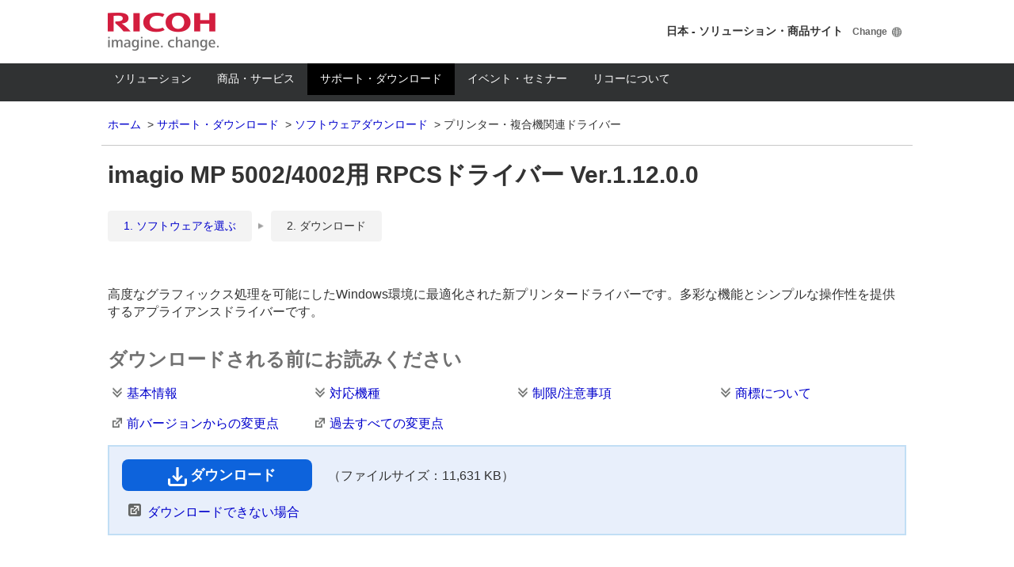

--- FILE ---
content_type: text/html
request_url: http://support.ricoh.com/bbv2/html/dr_ut_d/new/history/w/bb/pub_j/dr_ut_d/4101018/4101018371/V11200/5225955/225955/history.htm
body_size: 6681
content:
<!doctype html>
<html lang="ja">
<head prefix="og: //ogp.me/ns# fb: //ogp.me/ns/fb# article: //ogp.me/ns/article#">

<!-- [RISSN_META_SOFTNAME] Start-->
<META content="RPCSドライバー" name=PDL>
<!-- [RISSN_META_SOFTNAME] End -->


<!-- [RISSN_META_PRODUCT] Start -->
<META content="imagio MP 5002/4002" name=Model>
<!-- [RISSN_META_PRODUCT] End-->


<!-- [RISSN_META_OS_LIST Start ]-->
<META content="Windows 10 (32ビット)" name=OS>
<!-- [RISSN_META_OS_LIST End ]-->

<!-- [RISSN_META_OS_LIST Start ]-->
<META content="Windows 8.1 (32ビット)" name=OS>
<!-- [RISSN_META_OS_LIST End ]-->

<!-- [RISSN_META_OS_LIST Start ]-->
<META content="Windows 7 (32ビット)" name=OS>
<!-- [RISSN_META_OS_LIST End ]-->

<!-- [RISSN_META_OS_LIST Start ]-->
<META content="Windows Server 2008 (32ビット)" name=OS>
<!-- [RISSN_META_OS_LIST End ]-->

<!-- meta -->
<meta http-equiv="Content-Type" content="text/html; charset=shift_jis">
<meta http-equiv="Content-Script-Type" content="text/javascript">
<meta http-equiv="Content-Style-Type" content="text/css">
<meta name="Keywords" content="imagio MP 5002/4002用  RPCSドライバー Ver.1.12.0.0,リコー,Ricoh,RICOH,プリンター,新着,プリンタードライバー,ドライバー,ソフトウェア,ダウンロード">
<meta name="Description" content="株式会社リコーの製品の新着プリンタードライバーやソフトウェアのダウンロードページ。">
<meta name="Copyright" content="Copyright &copy; RICOH Co., Ltd.">
<meta name="viewport" content="width=device-width,initial-scale=1.0,maximum-scale=1.0,user-scalable=no" />
<meta name="format-detection" content="telephone=no" />
<meta http-equiv="X-UA-Compatible" content="IE=edge,chrome=1" />
<meta property="og:title" content="" />
<meta property="og:image" content="" />
<meta property="og:type" content="website" />
<meta property="og:description" content="" />
<meta property="og:url" content="" />
<meta property="og:site_name" content="リコー" />
<meta property="og:country-name" content="japan" />
<!-- title -->
<title>imagio MP 5002/4002用  RPCSドライバー&nbsp;Ver.1.12.0.0 / ダウンロード | リコー</title>
<!--////////// ssi css_js ////////// -->
<link rel="icon" type="image/vnd.microsoft.icon" href="//www.ricoh.co.jp/cmn_v1/img/favicon.ico" />
<link rel="apple-touch-icon" href="/cmn_v1/img/apple_icon.png" />
<link rel="stylesheet" type="text/css" media="all" href="/cmn_v1/css_not_rsp/import.css" />
<!--[if lt IE 9]>
<link rel="stylesheet" type="text/css" media="all" href="/cmn_v1/css_not_rsp/old_ie.css" />
<![endif]-->
<link rel="stylesheet" type="text/css" media="all" href="/cmn_jp_v1/css/import.css" />
<link rel="stylesheet" type="text/css" media="all" href="/cmn_v1/lib/responsiveTabs/jquery.responsiveTabs.css" />
<link rel="stylesheet" type="text/css" media="all" href="/cmn_v1/lib/uniform/jquery.uniform.css" />
<link rel="stylesheet" type="text/css" media="all" href="/cmn_v1/lib/bxslider/jquery.bxslider.css" />
<link rel="stylesheet" type="text/css" media="print" href="/cmn_v1/css_not_rsp/print.css" />
<link rel="stylesheet" type="text/css" media="all" href="/bb/common/css/new_extend.css" />
<link rel="stylesheet" type="text/css" media="all" href="/bb/common/css/src_org.css" />
<script src="/cmn_v1/lib/jquery.min.js"></script>
<script src="/cmn_v1/lib/jquery.tile.js"></script>
<script src="/cmn_v1/lib/jquery.responsiveTabs.js"></script>
<!--[if !IE 7]><!-->
<script src="/cmn_v1/lib/jquery.uniform.js"></script>
<!--<![endif]-->
<script src="/cmn_v1/lib/jquery.bxslider.min.js"></script>
<script src="/cmn_v1/js/common.js"></script>
<script src="/cmn_jp_v1/js/jquery.xdomainajax.js"></script>
<script src="/cmn_jp_v1/js/fs_ricoh.js"></script>
<!--////////// ssi css_js ////////// -->
<!--style-->
<!--/style-->
<!--script-->
<!--/script-->
<!-- js -->
<script type="text/javascript" src="/bb/common/js/new_extend.js" charset="shift_jis"></script>
<script type="text/javascript" language="javascript">
<!--
function download(url, path) {
document.forms[0].PATH.value = path;
document.forms[0].action = url;
document.forms[0].submit();
}
function ftpsrv() {
return "ftp://" + location.host;
}
//-->
</script>
<!-- START MARS FINDER-->
<link href="//c.marsflag.com/mf/mfx/css/mfx-sbox.css" rel="stylesheet" type="text/css" media="all" charset="UTF-8">
<link rel="stylesheet" type="text/css" media="all" href="/bb/common/css/search.css" />
<!-- END MARS FINDER -->
</head>
<body class="">
















<form method="post">
<input type="hidden" name="name"   value="VSOR_ENQUETE_DEF">
<input type="hidden" name="PATH"   value="">
<input type="hidden" name="TITLE"  value="imagio MP 5002/4002用  RPCSドライバー">
<input type="hidden" name="TYPEID" value="4201010849">
<input type="hidden" name="bb5"    value="VSOR_ACCEPT_ID">
<input type="hidden" name="bb6"    value="VSOR_ENQUETE_ID">
</form>
<div id="wrapper">
<!--////////// ssi noscript ////////// -->
<noscript>
<div class="noscript">
このウェブサイトのレイアウトやリンクの一部は、Javascriptを無効にすると正常に機能しない場合があります。
正しくこのウェブサイトを表示するには
<span>JavaScript</span>
を有効にしてください。
</div>
</noscript>
<a href="#contents" class="hide">Skip to main content</a>
<a href="#gl_nv" class="hide">Skip to first level navigation</a>
<!--////////// ssi noscript ////////// -->
<div id="gl_header" class="act_support">
<!-- ////////// header//////////// -->
<span class="hide">言語切替メニュー </span>
<div class="gl_hd">
<div class="inner">
<p class="hd_lg"><a href="//www.ricoh.co.jp/">RICOH imagine. change.</a></p>
<div class="hd_ut">
<span class="hd_ut_country">日本 - ソリューション&#12539;商品サイト</span>
<a href="//www.ricoh.com/gateway/" target="_blank" class="hd_ut_change">Change</a>
<!--/hd_ut-->
</div>
<!--/inner-->
</div>
<!--/gl_hd-->
</div>
<a href="#contents" class="hide">このページの本文へ</a>
<span class="hide">ここからこのサイトのメインメニュー</span>
<a href="#" class="gl_nv_btn">Menu</a>
<div class="gl_nv_s">
<div class="hd_ut_s">
<a href="//www.ricoh.com/gateway/" target="_blank" class="hd_ut_change">Change Country</a>
<!--/hd_ut_s-->
</div>
<div id="gl_nv">
<form method="get" action="https://jp.search.app.ricoh/ja_ricoh/search.x" id="gHdrSearchForm">
<ul class="gl_nv_lst">
<li id="gl_nv_lst_01"><a href="//www.ricoh.co.jp/solutions/" class="gl_nv_lst_mn">ソリューション</a></li>
<li id="gl_nv_lst_02"><a href="//www.ricoh.co.jp/products/" class="gl_nv_lst_mn">商品&#12539;サービス</a></li>
<li id="gl_nv_lst_03"><a href="//www.ricoh.co.jp/support/" class="gl_nv_lst_mn">サポート&#12539;ダウンロード</a></li>
<li id="gl_nv_lst_04"><a href="//www.ricoh.co.jp/event/" class="gl_nv_lst_mn">イベント&#12539;セミナー</a></li>
<li id="gl_nv_lst_05"><a href="//www.ricoh.co.jp/about/" class="gl_nv_lst_mn">リコーについて</a></li>
<!-- START MARS FINDER-->
<li class="gl_nv_src dsp_normal" id="gl_nv_lst_06">
<div class="gl_nv_src_inp">
<div class="mf_finder_header">
<!-- Custom elements for search windows -->
<mf-search-box
submit-text=""
ajax-url="//sm008x.marsflag.com/ricoh__ja_ricoh__customelement/x_search.x"
serp-url="//support.ricoh.com/bbv2/html/dr_ut_d/search/result.html"
doctype-hidden
sort-hidden
pagemax-hidden
imgsize-hidden
category-hidden
imgsize-default="3"
></mf-search-box>
</div>
</div>							</li>
<li class="gl_nv_src dsp_middle" id="gl_nv_lst_06">
<a href="//support.ricoh.com/bbv2/html/dr_ut_d/search/result.html" class="gl_nv_lst_mn" >                                        <span class="gl_nv_src_mn"></span>
</a>                                </li>
<!-- END MARS FINDER -->
</ul>
</form>
<!--/gl_nv-->
</div>
<!--/gl_nv_s--></div>
<!-- ///////// / header//////////// -->
<div class="hd_brd_crmb clr">
<span class="hide">Breadcumbs</span>
<ul>
<li>
<a href="//www.ricoh.co.jp/">ホーム</a>
</li>
<li>
<a href="//www.ricoh.co.jp/support/">サポート・ダウンロード</a>
</li>
<li>
<a href="//www.ricoh.co.jp/download/">ソフトウェアダウンロード</a>
</li>
<li class="act">
<span>プリンター・複合機関連ドライバー</span>
</li>
</ul>
<!--/hd_brd_crmb-->
</div>
<!--/gl_header-->
</div>
<div id="contents">
<!-- Page Title -->
<h1 class="hd01">imagio MP 5002/4002用  RPCSドライバー&nbsp;Ver.1.12.0.0</h1>
<!-- / Page Title -->
<div class="sct_bg01 pt0 bb_line_de">
<div class="cnt_max">
<div class="clm1">
<div class="clm">
<ul class="tag_lst_right pb40">
<li class="right2">
<span class="bg_f3"><a href="//support.ricoh.com/bbv2/html/dr_ut_d/new/index.htm">1. ソフトウェアを選ぶ</a></span>
</li>
<li>
<span class="bg_f3">2. ダウンロード</span>
</li>
</ul>
<p class="mb16"></p>
<p class="mb16">高度なグラフィックス処理を可能にしたWindows環境に最適化された新プリンタードライバーです。多彩な機能とシンプルな操作性を提供するアプライアンスドライバーです。 </p>
<!--clm -->
</div>
<!--clm1 -->
</div>
<div class="clm1">
<div class="clm">
<h2 class="hd02">ダウンロードされる前にお読みください</h2>
</div>
<!--/clm1-->
</div>
<ul class="clm1 clm4 rsp_break_clm1 tileSame">
<li class="clm tlSame01 smoothScroll">
<a href="#anc_01" class="ico_nml down">基本情報</a>
</li>
<li class="clm tlSame01 smoothScroll">
<a href="#anc_02" class="ico_nml down">対応機種</a>
</li>
<li class="clm tlSame01 smoothScroll">
<a href="#anc_03" class="ico_nml down">制限/注意事項</a>
</li>
<li class="clm tlSame01 smoothScroll">
<a href="#anc_04" class="ico_nml down">商標について</a>
</li>

<li class="clm tlSame01 src_hispop"><a href="javascript:void(0);" onclick="window.open('/bbv2/html/dr_ut_d/new/history/w/bb/pub_j/dr_ut_d/4101018/4101018371/V11200/5225955/225955/historySub.htm#historysub01','popup','width=1124,height=600,menubar=no,toolbar=no,scrollbars=yes');">前バージョンからの変更点</a></li>
<li class="clm tlSame01 src_hispop"><a href="javascript:void(0);" onclick="window.open('/bbv2/html/dr_ut_d/new/history/w/bb/pub_j/dr_ut_d/4101018/4101018371/V11200/5225955/225955/historySub.htm#historysub02','popup','width=1124,height=600,menubar=no,toolbar=no,scrollbars=yes');">過去すべての変更点</a></li>
<!--/clm1-->
</ul>
<div class="clm1">
<div class="clm">
<div class="contact_sct">
<div class="contact_sct_dtl">
<p class="mb16">
<a href="https://support.ricoh.com/w/bb/pub_j/dr_ut_d/4101018/4101018371/V11200/5225955/225955.exe" class="button cnv01 icon mw240 rsp_w100p">
<span class="ico_nml_l download_lw">ダウンロード</span>
</a>
　（ファイルサイズ：11,631 KB）
</p>
<p class="pl8">
<a href="javascript:void(0);" onclick="window.open('//www.ricoh.co.jp/software/printer/use.html#02','popup','width=1124,height=600,menubar=no,toolbar=no,scrollbars=yes');" class="ico_nml newwindow_f bgp0">ダウンロードできない場合</a>
</p>
</div>
<!--/contact_sct-->
</div>
</div>
<!--/clm1-->
</div>
<!--/cnt_max-->
</div>
<!--/sct_bg01-->
</div>
<div class="sct_bg01 bb_line_de">
<div class="cnt_max">
<div class="clm1" id="anc_01">
<div class="clm">
<h2 class="hd02">基本情報</h2>
</div>
<!--/clm1-->
</div>
<div class="clm1">
<div class="clm">
<!-- / Sub Title Bar -->
<table cellspacing="0" cellpadding="0" width="100%" border="0"> 
 <tbody> 
  <tr valign="top"> 
   <td width="25%"> <span class="mainclass666666bold">[ファイル名]</span> </td> 
   <td width="75%"> <span class="mainclass"> 
     225955.exe<br> </span> </td> 
  </tr> 
  <tr valign="top"> 
   <td width="25%"> <span class="mainclass666666bold">[バージョン]</span> </td> 
   <td width="75%"> <span class="mainclass"> 
     Ver.1.12.0.0 </span> </td> 
  </tr> 
  <tr valign="top"> 
   <td width="25%"> <span class="mainclass666666bold">[ファイルサイズ]</span> </td> 
   <td width="75%"> <span class="mainclass"> 
     11,910,336 byte<br> </span> </td> 
  </tr> 
  <tr valign="top"> 
   <td width="25%"> <span class="mainclass666666bold">[登録日]</span> </td> 
   <td width="75%"> <span class="mainclass"> 
     2020年 05月 21日 </span> </td> 
  </tr> 
  <tr valign="top"> 
   <td width="25%"> <span class="mainclass666666bold">[動作環境]</span> </td> 
   <td width="75%"> <p> <span class="mainclass"> 本ドライバは、下記Microsoft社のソフトウェア環境下にて使用できます。<br> 
       
      Windows 10 (32ビット)<br>
       
      Windows 8.1 (32ビット)<br>
       
      Windows 7 (32ビット)<br>
       
      Windows Server 2008 (32ビット)<br>
       <a href="http://www.ricoh.co.jp/support/os/edition/pd.html">&gt;&gt; OS エディション対応表</a> <br> </span> </p> </td> 
  </tr> 
  <tr valign="top"> 
   <td width="25%"> <span class="mainclass666666bold">[作成方法]</span> </td> 
   <td width="75%"> <span class="mainclass"> 自己解凍<br> </span> </td> 
  </tr> 
  <tr valign="top"> 
   <td width="25%"> <span class="mainclass666666bold">[転載条件]</span> </td> 
   <td width="75%"> <span class="mainclass"> 転載禁止<br> </span> </td> 
  </tr> 
  <tr valign="top"> 
   <td width="25%"> <span class="mainclass666666bold">[著作権者]</span> </td> 
   <td width="75%"> <span class="mainclass"> （株）リコー <br> </span> </td> 
  </tr> 
 </tbody> 
</table>

</div>
<!--/clm1-->
</div>
<!--/cnt_max-->
</div>
<!--/sct_bg02-->
</div>
<div class="sct_bg01 bb_line_de">
<div class="cnt_max">
<div class="clm1" id="anc_02">
<div class="clm">
<h2 class="hd02">対応機種</h2>
</div>
<!--/clm1-->
</div>
<div class="clm1">
<div class="clm">
<p class="mb16">このプリンタードライバーは、以下の機種に対応しております。</p>

<p class="fs18 mb16"><strong>imagio MP製品群</strong><br>

imagio MP 5002/4002<br>

</p>

<p>注意事項の記載についてはシリーズにまたがっての内容になっている場合があるため、ご選択いただいたシリーズ以外の機種に関する情報が記載される場合がございます。予めご了承ください。</p>
<pre>
<!-- Do not delete this comment -->

</pre>
</div>
<!--/clm1-->
</div>
<!--/cnt_max-->
</div>
<!--/sct_bg01-->
</div>
<div class="sct_bg01 bb_line_de">
<div class="cnt_max">
<div class="clm1" id="anc_03">
<div class="clm">
<h2 class="hd02">制限/注意事項</h2>
</div>
<!--/clm1-->
</div>
<div class="clm1">
<div class="clm">
<p class="mb16">
<pre>
＜インストール時の注意＞
　　　本プリンタードライバーに同梱されているインストーラーを使用する場合、Windows XP
　　　環境ではSP2以降が適用されている必要があります。
　　　Windows XP SP2以降が適用されていない場合には、インストーラーを使用せず[プリンタ
　　　とFAX]の[プリンタのインストール]からインストールを行ってください。

＜プリンタードライバーインストール時のデジタル署名について＞
　　　本プリンタードライバーをインストールする際、デジタル署名の確認画面が表示される
　　　場合がありますが、機能上問題ありません。
　　　引き続きインストールを続行する事が可能です。

＜プリンター機種の確認＞
　　　インストールの際に異なるプリンター名を選択すると双方向通信ができません。
　　　印刷される機種をご確認の上、選択してください。

＜Terminal Service機能および、MetaFrame環境をご利用される場合＞
　　　上記環境ではサーバー上で印刷処理が行われるため、印刷処理が集中するとサーバー側の
　　　負荷が高くなります。
　　　このため、クライアントのローカルプリンターや、MetaFrameのAutoCreateプリンターを
　　　ご使用される場合には、プリンタードライバーの「印刷処理の配分設定」で「プリンター
　　　での処理を優先」に設定して印刷をお試しください。

【お願い】
本ドライバには《readme.htm》を添付しております。
ご使用に関しての制限/注意事項等の情報を記載しておりますので、ご使用の前に必ずお読み
頂けるようお願いいたします。
※《readme.htm》はWebブラウザからご覧いただけます。

</pre>
</p>
</div>
<!--/clm1-->
</div>
<!--/cnt_max-->
</div>
<!--/sct_bg01-->
</div>
<div class="sct_bg01">
<div class="cnt_max">
<div class="clm1" id="anc_04">
<div class="clm">
<h2 class="hd02">商標について</h2>
</div>
<!--/clm1-->
</div>
<div class="clm1">
<div class="clm">
<p>
<pre>
MS、Microsoft、Windowsは、Microsoft Corporationの登録商標です。
上記のソフトウエアアプリケ－ションは各ソフトウエア会社の登録商標です。
その他、記載されている社名や製品名は，各社の登録商標もしくは商標です。

</pre>
</p>
</div>
<!--/clm1-->
</div>
<!--/cnt_max-->
</div>
<!--/sct_bg01-->
</div>
<!--/contents-->
</div>
<div id="gl_footer">
<div id="id_FooterBreadcrumbs" class="ft_brd_crmb">
<span class="hide">現在地</span>
<ul id="id_FooterBreadcrumbsList" class="ft_brd_crmb_lst"></ul>
<!--/ft_brd_crmb-->
</div>
<div id="id_FooterLocalNavi">
<div class="ft_lc_nv">
<span class="hide">ここからカテゴリーメニュー</span>
<!-- <ul class="ft_lc_nv_lst tileSame">
<li class="tlSame01"><a href=""></a></li>
</ul> -->
<!--/ft_lc_nv-->
</div>
</div>
<div class="ft_ut">
<div class="ft_ut_inr">
<span class="hide">ここからこのサイトのサブメニュー</span>
<ul class="ft_ut_lst">
<li><a href="https://www.ricoh.co.jp/privacy">個人情報保護について</a></li>
<li><a href="https://jp.ricoh.com/terms_of_use">ご利用条件</a></li>
<li><a href="https://jp.ricoh.com/terms_of_use/trademark">商標について</a></li>
<li><a href="https://jp.ricoh.com/terms_of_use/accessibility">アクセシビリティ</a></li>
<li><a href="https://www.ricoh.co.jp/sitemap">サイトマップ</a></li>
<li><a href="https://www.ricoh.co.jp/contact">お問い合わせ</a></li>
</ul>
<p class="ft_pg_top smoothScroll"><a href="#wrapper">ページトップへ</a></p>
<!--/ft_ut_inr-->
</div>
<!--/ft_ut-->
</div>
<div id="id_FooterConnect" class="ft_cnct">
<p class="ft_cnct_ttl">ソーシャルメディアアカウント</p>
<ul class="ft_cnct_lst">
<li><a href="https://www.facebook.com/ricoh.jp" target="_blank"><img src="//www.ricoh.co.jp/cmn_v1/img/gl_footer/connect_facebook.png" width="24" alt="Facebook (Open link in new window)" /></a></li>
<li><a href="https://www.youtube.com/user/RicohTube" target="_blank"><img src="//www.ricoh.co.jp/cmn_v1/img/gl_footer/connect_youtube.png" width="59" alt="YouTube (Open link in new window)" /></a></li>
<li class="ft_cnct_lst_more"><a href="//jp.ricoh.com/socialmedia/" target="_blank">一覧へ</a></li>
</ul>
<!--/ft_cnct-->
</div>
<p class="ft_copy">(C) Ricoh Co., Ltd. / RICOH JAPAN Corp.</p>
<!--/gl_footer-->
</div>
<!--/wrapper-->
</div>
<!--////////// ssi scriptarea ////////// -->
<!--MARS FINDER-->
<script type="text/javascript">
if ((navigator.userAgent.indexOf('iPhone') > 0 &&
navigator.userAgent.indexOf('iPad') == -1) || navigator.userAgent.indexOf
('iPod') > 0 || navigator.userAgent.indexOf('Android') > 0) {
MF_suggest={base_uri:"//www.ricoh.co.jp/common/js/", opts:{unit: "ja_global"}};
}else {
MF_suggest={base_uri:"//www.ricoh.co.jp/common/js/", opts:{unit: "en_global"}};
}
</script>
<script src="//www.ricoh.co.jp/common/js/suggest_ext.js" type="text/javascript" charset="UTF-8">
</script>
<!--End MARS FINDER -->
<!-- Google Tag Manager -->
<noscript><iframe src="//www.googletagmanager.com/ns.html?id=GTM-5DGPDC"
height="0" width="0" style="display:none;visibility:hidden"></iframe></noscript>
<script>(function(w,d,s,l,i){w[l]=w[l]||[];w[l].push({'gtm.start':
new Date().getTime(),event:'gtm.js'});var f=d.getElementsByTagName(s)[0],
j=d.createElement(s),dl=l!='dataLayer'?'&l='+l:'';j.async=true;j.src=
'//www.googletagmanager.com/gtm.js?id='+i+dl;f.parentNode.insertBefore(j,f);
})(window,document,'script','dataLayer','GTM-5DGPDC');</script>
<!-- End Google Tag Manager -->
<!--////////// /ssi scriptarea ////////// -->
<!--script-->
<!--/script-->
<!-- User Insight PCDF Code Start : ricoh.co.jp -->
<script type="text/javascript">
<!--
var uilid  = '';
var uigr_1   = ''; var uigr_2 = ''; var uigr_3 = ''; var uigr_4 = ''; var uigr_5 = '';
var uigr_6   = ''; var uigr_7 = ''; var uigr_8 = ''; var uigr_9 = ''; var uigr_10 = '';
// DO NOT ALTER BELOW THIS LINE
// WITHOUT F.P.C.
var uiinit   = uiinit || Math.floor(Math.random() * 9000000) + 1000000;
var uihost   = uihost || (("https:" == document.location.protocol) ? "https://bs." : "//b06.")+"nakanohito.jp/b1/";
document.write("<img id='id_shellfish' style='position: absolute' src='"+uihost+"?uisv=6&id=31302&mode=default&h=21bb&rand="+uiinit+"&url="+encodeURIComponent(parent.document.URL)+"&ref="+encodeURIComponent(parent.document.referrer)+"&uigr_1="+encodeURIComponent(uigr_1)+"&uigr_2="+encodeURIComponent(uigr_2)+"&uigr_3="+encodeURIComponent(uigr_3)+"&uigr_4="+encodeURIComponent(uigr_4)+"&uigr_5="+encodeURIComponent(uigr_5)+"&uigr_6="+encodeURIComponent(uigr_6)+"&uigr_7="+encodeURIComponent(uigr_7)+"&uigr_8="+encodeURIComponent(uigr_8)+"&uigr_9="+encodeURIComponent(uigr_9)+"&uigr_10="+encodeURIComponent(uigr_10)+"&lv="+uilid+"&sb="+encodeURIComponent(document.title)+"&guid=ON&eflg=1' border='0' width='1' height='1' alt='' />");
if (typeof document.documentElement.style.maxHeight != "undefined") {
document.write('<span  style="position: absolute" id="id_bivalves"></span>'); document.write(decodeURI("%3Cscr"+"ipt src='"+uihost+"bivalves.js' charset='utf-8' type='text/javascript'%3E%3C/script%3E")); var uiLimit = 3000, uiInterval = 50, uiTime = 0; var uiLoadedId = setInterval(function(){ if ((typeof(Vesicomyid) != "undefined") && (typeof(Vesicomyid.Bivalves) != "undefined") && (typeof(Vesicomyid.Bivalves.Loaded) == "function") ) { clearInterval(uiLoadedId); try { var lb = new Vesicomyid.Bivalves(31302, uiinit); lb.host = uihost; lb.uisv = 6; lb.init(); } catch (err) { } } else if ((uiTime += uiInterval) > uiLimit) { clearInterval(uiLoadedId); } }, uiInterval);
}
//-->
</script>
<!-- User Insight PCDF Code End : ricoh.co.jp -->
<!-- START MARS FINDER-->
<script src="//c.marsflag.com/mf/mfx/1.0/js/mfx-sbox.js" charset="UTF-8"></script>
<!-- END MARS FINDER -->
</body>
</html>


--- FILE ---
content_type: text/css
request_url: http://support.ricoh.com/cmn_v1/css_not_rsp/import.css
body_size: 366
content:
@charset "utf-8";

/*************************************************
CSS
/cmn_v1/css_not_rsp/import.css

14.10.01
update:14.11.26
*************************************************/

@import "reset.css";
@import "common.css";
@import "column.css";
@import "gl_header.css";
@import "gl_footer.css";
@import "icon.css";
@import "component.css";
@import "option.css";



--- FILE ---
content_type: text/css
request_url: http://support.ricoh.com/cmn_jp_v1/css/import.css
body_size: 294
content:
@charset "utf-8";

/*************************************************
CSS
/cmn_jp_v1/css/import.css

14.10.30
update:14.11.26
*************************************************/

@import "common.css";
@import "gl_header.css";
@import "component.css";
@import "option.css";
@import "fs_iko.css";


--- FILE ---
content_type: text/css
request_url: http://support.ricoh.com/bb/common/css/src_org.css
body_size: 475
content:
@charset "shift_jis";
/**
 * src_org.css (Suppurt.Ricoh.Com ORiGinal CSS)
 * Ricoh Co., Ltd.
 */

/* history page popup link */
li.src_hispop a {
	padding-left: 24px;
	background-position: 0 -0.15em;
	display: inline-block;
	background-repeat: no-repeat;
	background-image: url(/cmn_v1/img/icon_s_newwindow_01.png) !important;
}
/* testing font color */
.colTxtRed{
	color:#ed171f !important;
}
/* history page kihon */
#anc_01 + .clm1 > .clm > table:not(.mainclass):not(.nml) {
	width: 100%;
	border-top: 1px solid #999999;
	border-left: 1px solid #999999;
}
#anc_01 + .clm1 > .clm > table:not(.mainclass):not(.nml) tr > td:first-child {
	background: #dedede;
	text-align: left;
	padding: 8px 16px;
	border-right: 1px solid #999999;
	border-bottom: 1px solid #999999;
	vertical-align: top;
	word-break: break-all;
}
#anc_01 + .clm1 > .clm > table:not(.mainclass):not(.nml) tr td {
	padding: 8px 16px;
	border-right: 1px solid #999999;
	border-bottom: 1px solid #999999;
	vertical-align: top;
	word-break: break-all;
}


--- FILE ---
content_type: text/css
request_url: http://support.ricoh.com/bb/common/css/search.css
body_size: 802
content:
@charset 'utf-8';


/* ----------------------------------- */
/* Header Search windows */
/* ----------------------------------- */

.mf_finder_header {
  width: 190px;
}
.mf_finder_header .mf_finder_searchBox {
  margin-left: 0;
  margin-right: 0;
}
.mf_finder_header .mf_finder_searchBox_items {
  padding: 0;
  background: #456;
  width: 190px;
}
.mf_finder_header .mf_finder_searchBox_query_input {
  display: block;
  float: left;
  width: 166px;
  min-height: 24px;
  height: 24px;
  margin: 0;
  padding: 2px 8px 0 8px;
  border: none;
  font-size: 14px;
  background: #ffffff;
  -webkit-border-radius: 4px 0 0 4px;
  border-radius: 4px 0 0 4px;
  outline: none;
}
.mf_finder_header .mf_finder_searchBox_submit {
  display: block;
  float: left;
  width: 24px;
  height: 24px;
  margin: 0;
  border: none;
  background: url(/bb/common/img/gl_nv_src_btn.png) 50% 50% no-repeat #ffffff;
  text-indent: -9999px;
  line-height: 1px;
  -webkit-border-radius: 0 4px 4px 0;
  border-radius: 0 4px 4px 0;
  outline: none;
}

@media (max-width: 640px){
  #gl_header #gl_nv .gl_nv_lst li.gl_nv_src {
    padding: 16px 8px !important;
  }
  .mf_finder_header,
  .mf_finder_header .mf_finder_searchBox_items {
    width: 100%;
  }
  .mf_finder_header .mf_finder_searchBox_query_input {
    width: 100%;
    height: 32px;
  }
  .mf_finder_header .mf_finder_searchBox_submit {
    width: 32px;
    height: 32px;
    background-image: url(/bb/common/img/gl_nv_src_btn_s.png);
    background-size: 32px 32px;
  }
}

/* Search Windows List */

#gl_header #gl_nv .gl_nv_lst li.gl_nv_src .gl_nv_src_inp {
  overflow: visible !important;
}
.mf_finder_header .mf_finder_searchBox_suggest_items {
  position: absolute;
  top: 25px;
  margin: 0;
  padding: 0;
  width: 100%;
  background-color: #fff;
  list-style-type: none;
  border-width: 0 1px 1px;
  border-color: silver;
  border-style: solid;
  z-index: 5
}
.mf_finder_header .mf_finder_searchBox_suggest_items li {
  float: none;
  width: 100%;
  border-top: solid 1px #ccc;
  background-color: transparent;
}
.mf_finder_header .mf_finder_searchBox_suggest_items li:first-child {
  border-top: none;
}
.mf_finder_header .mf_finder_searchBox_suggest_items li:nth-child(even) {
  background-color: #f2f2f2;
}
.mf_finder_header .mf_finder_searchBox_suggest_items li:hover {
  background: rgba(0,0,0, 0.15);
}
.mf_finder_header .mf_finder_searchBox_suggest_items a {
  padding: 4px 5px; 
  color: #333;
  font-size: 13px;
  text-decoration: none;
}

@media (max-width: 640px){
  .mf_finder_header .mf_finder_searchBox_suggest_items {
    padding: 0;
  }
  .mf_finder_header .mf_finder_searchBox_suggest_items li {
    border-top: solid 1px #ccc;
    border-bottom: none !important;
  }
  .mf_finder_header .mf_finder_searchBox_suggest_items li:first-child {
    border-top: solid 1px #ccc;
  }
  .mf_finder_header .mf_finder_searchBox_suggest_items a {
    padding: 2px 5px;
    font-size: 14px;
  }
}




--- FILE ---
content_type: text/css
request_url: http://support.ricoh.com/cmn_v1/css_not_rsp/gl_footer.css
body_size: 941
content:
@charset "utf-8";

/*************************************************
CSS
/cmn_v1/css_not_rsp/gl_footer.css

14.10.01
update:15.01.20
*************************************************/

/* ------------------------- TOC
Global Footer
-------------------------- */



/* ============================================================ Global Footer */
#gl_footer { min-width: 1024px; padding-bottom: 40px; border-top: 2px solid #dedede; border-bottom: 4px solid #cf142b; background: #f3f3f3; }


/* ============================== Footer Relation */
.ft_rlt { background: #f3f3f3; }
#gl_footer .ft_rlt { width: 1008px; margin: 0 auto; padding: 0 8px; }
#gl_footer .ft_rlt .ft_rlt_inr { padding: 32px 0; border-bottom: 1px solid #c9c9c9; }
#gl_footer .ft_rlt .ft_rlt_inr .ft_rlt_ttl { font-size: 20px; font-weight: bold; }


/* ============================== Footer Bread Crumb  */
#gl_footer .ft_brd_crmb { width: 1024px; margin: 0 auto; }
#gl_footer .ft_brd_crmb .ft_brd_crmb_lst { overflow: hidden; margin: 0 8px; padding: 16px 0; border-bottom: 1px solid #c9c9c9; }
#gl_footer .ft_brd_crmb .ft_brd_crmb_lst li { float: left; margin-right: 6px; font-size: 14px; }
#gl_footer .ft_brd_crmb .ft_brd_crmb_lst li:after { content: ">"; }
#gl_footer .ft_brd_crmb .ft_brd_crmb_lst li.act:after { content: ""; }
#gl_footer .ft_brd_crmb .ft_brd_crmb_lst li a,
#gl_footer .ft_brd_crmb .ft_brd_crmb_lst li span { padding: 0 6px 0 0; }


/* ============================== Footer Local Navigation */
#gl_footer .ft_lc_nv { width: 1024px; margin: 0 auto; }
#gl_footer .ft_lc_nv .ft_lc_nv_lst { overflow: hidden; margin: 0 8px; padding: 24px 0 8px; border-bottom: 1px solid #c9c9c9; }
#gl_footer .ft_lc_nv .ft_lc_nv_lst li { float: left; width: 33.333%; margin-bottom: 16px; word-break: break-all; }
#gl_footer .ft_lc_nv .ft_lc_nv_lst li a,
#gl_footer .ft_lc_nv .ft_lc_nv_lst li span { display: inline-block; padding-left: 24px; background: url(../img/icon_s_right_01.png) 0 -0.2em no-repeat; }
#gl_footer .ft_lc_nv .ft_lc_nv_lst li.act a,
#gl_footer .ft_lc_nv .ft_lc_nv_lst li.act span { color: #333333; }


/* ============================== Footer Direct Navigation */
#gl_footer .ft_dr_nv { width: 1008px; margin: 0 auto; padding: 0 8px; }
#gl_footer .ft_dr_nv .ft_dr_nv_inr { padding: 24px 0 16px; border-bottom: 1px solid #c9c9c9; }
#gl_footer .ft_dr_nv .ft_dr_nv_inr .ft_dr_nv_ttl { font-size: 20px; font-weight: bold; }


/* ============================== Footer Utility */
#gl_footer .ft_ut { width: 100%; }
#gl_footer > * + .ft_ut { margin-top: -1px; border-top: 1px solid #c9c9c9; }
#gl_footer .ft_ut .ft_ut_inr { overflow: hidden; width: 1008px; margin: 0 auto; padding: 24px 8px 0; }
#gl_footer .ft_ut .ft_ut_inr .ft_ut_lst { float: left; overflow: hidden; }
#gl_footer .ft_ut .ft_ut_inr .ft_ut_lst li { float: left; margin-bottom: 8px; border-right: 1px solid #dedede; word-break: break-all; }
#gl_footer .ft_ut .ft_ut_inr .ft_ut_lst li:first-child { border-left: 1px solid #dedede; }
#gl_footer .ft_ut .ft_ut_inr .ft_ut_lst li a { display: block; padding: 0 16px; color: #666666; font-size: 14px; line-height: 1.2; }
#gl_footer .ft_ut .ft_ut_inr .ft_pg_top { float: right; padding: 0 8px; border-left: 1px solid #dedede; border-right: 1px solid #dedede; }
#gl_footer .ft_ut .ft_ut_inr .ft_pg_top a { display: block; padding: 0 8px 0 32px; background: url(../img/icon_s_up_01.png) 0 50% no-repeat; }


/* ============================== Footer Connect */
#gl_footer .ft_cnct { width: 1008px; margin: 16px auto 0; padding: 0 8px; }
#gl_footer .ft_cnct .ft_cnct_ttl { float: left; margin-right: 40px; font-weight: bold; overflow: hidden; }
#gl_footer .ft_cnct .ft_cnct_lst { overflow: hidden; }
#gl_footer .ft_cnct .ft_cnct_lst li { display: inline-block; margin: 0 16px 8px 0; }
#gl_footer .ft_cnct .ft_cnct_lst li img { vertical-align: bottom; }
#gl_footer .ft_cnct .ft_cnct_lst li.ft_cnct_lst_more { vertical-align: middle; font-size: 14px; }


/* ============================== Footer Copy */
#gl_footer .ft_copy { width: 1008px; margin: 16px auto 0; padding: 0 8px; color: #999999; font-size: 12px; }



--- FILE ---
content_type: text/css
request_url: http://support.ricoh.com/cmn_v1/css_not_rsp/icon.css
body_size: 1913
content:
@charset "utf-8";

/*************************************************
CSS
/cmn_v1/css_not_rsp/icon.css

14.10.01
update:14.11.26
*************************************************/



/* accordiondown */
.accordiondown     { background-image: url(../img/icon_s_accordiondown_01.png) !important; }
.accordiondown_w   { background-image: url(../img/icon_s_accordiondown_02.png) !important; }
.accordiondown_f   { background-image: url(../img/icon_s_accordiondown_03.png) !important; }
.accordiondown_fw  { background-image: url(../img/icon_s_accordiondown_04.png) !important; }
.accordiondown_l   { background-image: url(../img/icon_m_accordiondown_01.png) !important; }
.accordiondown_lw  { background-image: url(../img/icon_m_accordiondown_02.png) !important; }
.accordiondown_lf  { background-image: url(../img/icon_m_accordiondown_03.png) !important; }
.accordiondown_lfw { background-image: url(../img/icon_m_accordiondown_04.png) !important; }

/* accordionup */
.accordionup     { background-image: url(../img/icon_s_accordionup_01.png) !important; }
.accordionup_w   { background-image: url(../img/icon_s_accordionup_02.png) !important; }
.accordionup_f   { background-image: url(../img/icon_s_accordionup_03.png) !important; }
.accordionup_fw  { background-image: url(../img/icon_s_accordionup_04.png) !important; }
.accordionup_l   { background-image: url(../img/icon_m_accordionup_01.png) !important; }
.accordionup_lw  { background-image: url(../img/icon_m_accordionup_02.png) !important; }
.accordionup_lf  { background-image: url(../img/icon_m_accordionup_03.png) !important; }
.accordionup_lfw { background-image: url(../img/icon_m_accordionup_04.png) !important; }

/* alert */
.alert     { background-image: url(../img/icon_s_alert_01.png) !important; }
.alert_w   { background-image: url(../img/icon_s_alert_02.png) !important; }
.alert_f   { background-image: url(../img/icon_s_alert_03.png) !important; }
.alert_fw  { background-image: url(../img/icon_s_alert_04.png) !important; }
.alert_l   { background-image: url(../img/icon_m_alert_01.png) !important; }
.alert_lw  { background-image: url(../img/icon_m_alert_02.png) !important; }
.alert_lf  { background-image: url(../img/icon_m_alert_03.png) !important; }
.alert_lfw { background-image: url(../img/icon_m_alert_04.png) !important; }

/* ascending */
.ascending     { background-image: url(../img/icon_s_ascending_01.png) !important; }
.ascending_w   { background-image: url(../img/icon_s_ascending_02.png) !important; }
.ascending_f   { background-image: url(../img/icon_s_ascending_03.png) !important; }
.ascending_fw  { background-image: url(../img/icon_s_ascending_04.png) !important; }
.ascending_l   { background-image: url(../img/icon_m_ascending_01.png) !important; }
.ascending_lw  { background-image: url(../img/icon_m_ascending_02.png) !important; }
.ascending_lf  { background-image: url(../img/icon_m_ascending_03.png) !important; }
.ascending_lfw { background-image: url(../img/icon_m_ascending_04.png) !important; }

/* back */
.back     { background-image: url(../img/icon_s_back_01.png) !important; }
.back_w   { background-image: url(../img/icon_s_back_02.png) !important; }
.back_f   { background-image: url(../img/icon_s_back_03.png) !important; }
.back_fw  { background-image: url(../img/icon_s_back_04.png) !important; }
.back_l   { background-image: url(../img/icon_m_back_01.png) !important; }
.back_lw  { background-image: url(../img/icon_m_back_02.png) !important; }
.back_lf  { background-image: url(../img/icon_m_back_03.png) !important; }
.back_lfw { background-image: url(../img/icon_m_back_04.png) !important; }

/* cart */
.cart     { background-image: url(../img/icon_s_cart_01.png) !important; }
.cart_w   { background-image: url(../img/icon_s_cart_02.png) !important; }
.cart_f   { background-image: url(../img/icon_s_cart_03.png) !important; }
.cart_fw  { background-image: url(../img/icon_s_cart_04.png) !important; }
.cart_l   { background-image: url(../img/icon_m_cart_01.png) !important; }
.cart_lw  { background-image: url(../img/icon_m_cart_02.png) !important; }
.cart_lf  { background-image: url(../img/icon_m_cart_03.png) !important; }
.cart_lfw { background-image: url(../img/icon_m_cart_04.png) !important; }

/* close */
.close     { background-image: url(../img/icon_s_close_01.png) !important; }
.close_w   { background-image: url(../img/icon_s_close_02.png) !important; }
.close_f   { background-image: url(../img/icon_s_close_03.png) !important; }
.close_fw  { background-image: url(../img/icon_s_close_04.png) !important; }
.close_l   { background-image: url(../img/icon_m_close_01.png) !important; }
.close_lw  { background-image: url(../img/icon_m_close_02.png) !important; }
.close_lf  { background-image: url(../img/icon_m_close_03.png) !important; }
.close_lfw { background-image: url(../img/icon_m_close_04.png) !important; }

/* country */
.country     { background-image: url(../img/icon_s_country_01.png) !important; }
.country_w   { background-image: url(../img/icon_s_country_02.png) !important; }
.country_f   { background-image: url(../img/icon_s_country_03.png) !important; }
.country_fw  { background-image: url(../img/icon_s_country_04.png) !important; }
.country_l   { background-image: url(../img/icon_m_country_01.png) !important; }
.country_lw  { background-image: url(../img/icon_m_country_02.png) !important; }
.country_lf  { background-image: url(../img/icon_m_country_03.png) !important; }
.country_lfw { background-image: url(../img/icon_m_country_04.png) !important; }

/* descending */
.descending     { background-image: url(../img/icon_s_descending_01.png) !important; }
.descending_w   { background-image: url(../img/icon_s_descending_02.png) !important; }
.descending_f   { background-image: url(../img/icon_s_descending_03.png) !important; }
.descending_fw  { background-image: url(../img/icon_s_descending_04.png) !important; }
.descending_l   { background-image: url(../img/icon_m_descending_01.png) !important; }
.descending_lw  { background-image: url(../img/icon_m_descending_02.png) !important; }
.descending_lf  { background-image: url(../img/icon_m_descending_03.png) !important; }
.descending_lfw { background-image: url(../img/icon_m_descending_04.png) !important; }

/* down */
.down     { background-image: url(../img/icon_s_down_01.png) !important; }
.down_w   { background-image: url(../img/icon_s_down_02.png) !important; }
.down_f   { background-image: url(../img/icon_s_down_03.png) !important; }
.down_fw  { background-image: url(../img/icon_s_down_04.png) !important; }
.down_l   { background-image: url(../img/icon_m_down_01.png) !important; }
.down_lw  { background-image: url(../img/icon_m_down_02.png) !important; }
.down_lf  { background-image: url(../img/icon_m_down_03.png) !important; }
.down_lfw { background-image: url(../img/icon_m_down_04.png) !important; }

/* download */
.download     { background-image: url(../img/icon_s_download_01.png) !important; }
.download_w   { background-image: url(../img/icon_s_download_02.png) !important; }
.download_f   { background-image: url(../img/icon_s_download_03.png) !important; }
.download_fw  { background-image: url(../img/icon_s_download_04.png) !important; }
.download_l   { background-image: url(../img/icon_m_download_01.png) !important; }
.download_lw  { background-image: url(../img/icon_m_download_02.png) !important; }
.download_lf  { background-image: url(../img/icon_m_download_03.png) !important; }
.download_lfw { background-image: url(../img/icon_m_download_04.png) !important; }

/* external */
.external     { background-image: url(../img/icon_s_external_01.png) !important; }
.external_w   { background-image: url(../img/icon_s_external_02.png) !important; }
.external_f   { background-image: url(../img/icon_s_external_03.png) !important; }
.external_fw  { background-image: url(../img/icon_s_external_04.png) !important; }
.external_l   { background-image: url(../img/icon_m_external_01.png) !important; }
.external_lw  { background-image: url(../img/icon_m_external_02.png) !important; }
.external_lf  { background-image: url(../img/icon_m_external_03.png) !important; }
.external_lfw { background-image: url(../img/icon_m_external_04.png) !important; }

/* file */
.file     { background-image: url(../img/icon_s_file_01.png) !important; }
.file_w   { background-image: url(../img/icon_s_file_02.png) !important; }
.file_f   { background-image: url(../img/icon_s_file_03.png) !important; }
.file_fw  { background-image: url(../img/icon_s_file_04.png) !important; }
.file_l   { background-image: url(../img/icon_m_file_01.png) !important; }
.file_lw  { background-image: url(../img/icon_m_file_02.png) !important; }
.file_lf  { background-image: url(../img/icon_m_file_03.png) !important; }
.file_lfw { background-image: url(../img/icon_m_file_04.png) !important; }

/* first */
.first     { background-image: url(../img/icon_s_first_01.png) !important; }
.first_w   { background-image: url(../img/icon_s_first_02.png) !important; }
.first_f   { background-image: url(../img/icon_s_first_03.png) !important; }
.first_fw  { background-image: url(../img/icon_s_first_04.png) !important; }
.first_l   { background-image: url(../img/icon_m_first_01.png) !important; }
.first_lw  { background-image: url(../img/icon_m_first_02.png) !important; }
.first_lf  { background-image: url(../img/icon_m_first_03.png) !important; }
.first_lfw { background-image: url(../img/icon_m_first_04.png) !important; }

/* incart */
.incart     { background-image: url(../img/icon_s_incart_01.png) !important; }
.incart_w   { background-image: url(../img/icon_s_incart_02.png) !important; }
.incart_f   { background-image: url(../img/icon_s_incart_03.png) !important; }
.incart_fw  { background-image: url(../img/icon_s_incart_04.png) !important; }
.incart_l   { background-image: url(../img/icon_m_incart_01.png) !important; }
.incart_lw  { background-image: url(../img/icon_m_incart_02.png) !important; }
.incart_lf  { background-image: url(../img/icon_m_incart_03.png) !important; }
.incart_lfw { background-image: url(../img/icon_m_incart_04.png) !important; }

/* information */
.information     { background-image: url(../img/icon_s_information_01.png) !important; }
.information_w   { background-image: url(../img/icon_s_information_02.png) !important; }
.information_f   { background-image: url(../img/icon_s_information_03.png) !important; }
.information_fw  { background-image: url(../img/icon_s_information_04.png) !important; }
.information_l   { background-image: url(../img/icon_m_information_01.png) !important; }
.information_lw  { background-image: url(../img/icon_m_information_02.png) !important; }
.information_lf  { background-image: url(../img/icon_m_information_03.png) !important; }
.information_lfw { background-image: url(../img/icon_m_information_04.png) !important; }

/* last */
.last     { background-image: url(../img/icon_s_last_01.png) !important; }
.last_w   { background-image: url(../img/icon_s_last_02.png) !important; }
.last_f   { background-image: url(../img/icon_s_last_03.png) !important; }
.last_fw  { background-image: url(../img/icon_s_last_04.png) !important; }
.last_l   { background-image: url(../img/icon_m_last_01.png) !important; }
.last_lw  { background-image: url(../img/icon_m_last_02.png) !important; }
.last_lf  { background-image: url(../img/icon_m_last_03.png) !important; }
.last_lfw { background-image: url(../img/icon_m_last_04.png) !important; }

/* left */
.left     { background-image: url(../img/icon_s_left_01.png) !important; }
.left_w   { background-image: url(../img/icon_s_left_02.png) !important; }
.left_f   { background-image: url(../img/icon_s_left_03.png) !important; }
.left_fw  { background-image: url(../img/icon_s_left_04.png) !important; }
.left_l   { background-image: url(../img/icon_m_left_01.png) !important; }
.left_lw  { background-image: url(../img/icon_m_left_02.png) !important; }
.left_lf  { background-image: url(../img/icon_m_left_03.png) !important; }
.left_lfw { background-image: url(../img/icon_m_left_04.png) !important; }

/* mail */
.mail     { background-image: url(../img/icon_s_mail_01.png) !important; }
.mail_w   { background-image: url(../img/icon_s_mail_02.png) !important; }
.mail_f   { background-image: url(../img/icon_s_mail_03.png) !important; }
.mail_fw  { background-image: url(../img/icon_s_mail_04.png) !important; }
.mail_l   { background-image: url(../img/icon_m_mail_01.png) !important; }
.mail_lw  { background-image: url(../img/icon_m_mail_02.png) !important; }
.mail_lf  { background-image: url(../img/icon_m_mail_03.png) !important; }
.mail_lfw { background-image: url(../img/icon_m_mail_04.png) !important; }

/* map */
.map     { background-image: url(../img/icon_s_map_01.png) !important; }
.map_w   { background-image: url(../img/icon_s_map_02.png) !important; }
.map_f   { background-image: url(../img/icon_s_map_03.png) !important; }
.map_fw  { background-image: url(../img/icon_s_map_04.png) !important; }
.map_l   { background-image: url(../img/icon_m_map_01.png) !important; }
.map_lw  { background-image: url(../img/icon_m_map_02.png) !important; }
.map_lf  { background-image: url(../img/icon_m_map_03.png) !important; }
.map_lfw { background-image: url(../img/icon_m_map_04.png) !important; }

/* menu */
.menu     { background-image: url(../img/icon_s_menu_01.png) !important; }
.menu_w   { background-image: url(../img/icon_s_menu_02.png) !important; }
.menu_f   { background-image: url(../img/icon_s_menu_03.png) !important; }
.menu_fw  { background-image: url(../img/icon_s_menu_04.png) !important; }
.menu_l   { background-image: url(../img/icon_m_menu_01.png) !important; }
.menu_lw  { background-image: url(../img/icon_m_menu_02.png) !important; }
.menu_lf  { background-image: url(../img/icon_m_menu_03.png) !important; }
.menu_lfw { background-image: url(../img/icon_m_menu_04.png) !important; }

/* narrow */
.narrow     { background-image: url(../img/icon_s_narrow_01.png) !important; }
.narrow_w   { background-image: url(../img/icon_s_narrow_02.png) !important; }
.narrow_f   { background-image: url(../img/icon_s_narrow_03.png) !important; }
.narrow_fw  { background-image: url(../img/icon_s_narrow_04.png) !important; }
.narrow_l   { background-image: url(../img/icon_m_narrow_01.png) !important; }
.narrow_lw  { background-image: url(../img/icon_m_narrow_02.png) !important; }
.narrow_lf  { background-image: url(../img/icon_m_narrow_03.png) !important; }
.narrow_lfw { background-image: url(../img/icon_m_narrow_04.png) !important; }

/* newwindow */
.newwindow     { background-image: url(../img/icon_s_newwindow_01.png) !important; }
.newwindow_w   { background-image: url(../img/icon_s_newwindow_02.png) !important; }
.newwindow_f   { background-image: url(../img/icon_s_newwindow_03.png) !important; }
.newwindow_fw  { background-image: url(../img/icon_s_newwindow_04.png) !important; }
.newwindow_l   { background-image: url(../img/icon_m_newwindow_01.png) !important; }
.newwindow_lw  { background-image: url(../img/icon_m_newwindow_02.png) !important; }
.newwindow_lf  { background-image: url(../img/icon_m_newwindow_03.png) !important; }
.newwindow_lfw { background-image: url(../img/icon_m_newwindow_04.png) !important; }

/* pdf */
.pdf { background-image: url(../img/icon_s_pdf_01.png) !important; }

/* print */
.print     { background-image: url(../img/icon_s_print_01.png) !important; }
.print_w   { background-image: url(../img/icon_s_print_02.png) !important; }
.print_f   { background-image: url(../img/icon_s_print_03.png) !important; }
.print_fw  { background-image: url(../img/icon_s_print_04.png) !important; }
.print_l   { background-image: url(../img/icon_m_print_01.png) !important; }
.print_lw  { background-image: url(../img/icon_m_print_02.png) !important; }
.print_lf  { background-image: url(../img/icon_m_print_03.png) !important; }
.print_lfw { background-image: url(../img/icon_m_print_04.png) !important; }

/* right */
.right     { background-image: url(../img/icon_s_right_01.png) !important; }
.right_w   { background-image: url(../img/icon_s_right_02.png) !important; }
.right_f   { background-image: url(../img/icon_s_right_03.png) !important; }
.right_fw  { background-image: url(../img/icon_s_right_04.png) !important; }
.right_l   { background-image: url(../img/icon_m_right_01.png) !important; }
.right_lw  { background-image: url(../img/icon_m_right_02.png) !important; }
.right_lf  { background-image: url(../img/icon_m_right_03.png) !important; }
.right_lfw { background-image: url(../img/icon_m_right_04.png) !important; }

/* rss */
.rss     { background-image: url(../img/icon_s_rss_01.png) !important; }
.rss_w   { background-image: url(../img/icon_s_rss_02.png) !important; }
.rss_f   { background-image: url(../img/icon_s_rss_03.png) !important; }
.rss_fw  { background-image: url(../img/icon_s_rss_04.png) !important; }
.rss_l   { background-image: url(../img/icon_m_rss_01.png) !important; }
.rss_lw  { background-image: url(../img/icon_m_rss_02.png) !important; }
.rss_lf  { background-image: url(../img/icon_m_rss_03.png) !important; }
.rss_lfw { background-image: url(../img/icon_m_rss_04.png) !important; }

/* search */
.search     { background-image: url(../img/icon_s_search_01.png) !important; }
.search_w   { background-image: url(../img/icon_s_search_02.png) !important; }
.search_f   { background-image: url(../img/icon_s_search_03.png) !important; }
.search_fw  { background-image: url(../img/icon_s_search_04.png) !important; }
.search_l   { background-image: url(../img/icon_m_search_01.png) !important; }
.search_lw  { background-image: url(../img/icon_m_search_02.png) !important; }
.search_lf  { background-image: url(../img/icon_m_search_03.png) !important; }
.search_lfw { background-image: url(../img/icon_m_search_04.png) !important; }

/* share */
.share     { background-image: url(../img/icon_s_share_01.png) !important; }
.share_w   { background-image: url(../img/icon_s_share_02.png) !important; }
.share_f   { background-image: url(../img/icon_s_share_03.png) !important; }
.share_fw  { background-image: url(../img/icon_s_share_04.png) !important; }
.share_l   { background-image: url(../img/icon_m_share_01.png) !important; }
.share_lw  { background-image: url(../img/icon_m_share_02.png) !important; }
.share_lf  { background-image: url(../img/icon_m_share_03.png) !important; }
.share_lfw { background-image: url(../img/icon_m_share_04.png) !important; }

/* telephone */
.telephone     { background-image: url(../img/icon_s_telephone_01.png) !important; }
.telephone_w   { background-image: url(../img/icon_s_telephone_02.png) !important; }
.telephone_f   { background-image: url(../img/icon_s_telephone_03.png) !important; }
.telephone_fw  { background-image: url(../img/icon_s_telephone_04.png) !important; }
.telephone_l   { background-image: url(../img/icon_m_telephone_01.png) !important; }
.telephone_lw  { background-image: url(../img/icon_m_telephone_02.png) !important; }
.telephone_lf  { background-image: url(../img/icon_m_telephone_03.png) !important; }
.telephone_lfw { background-image: url(../img/icon_m_telephone_04.png) !important; }

/* up */
.up     { background-image: url(../img/icon_s_up_01.png) !important; }
.up_w   { background-image: url(../img/icon_s_up_02.png) !important; }
.up_f   { background-image: url(../img/icon_s_up_03.png) !important; }
.up_fw  { background-image: url(../img/icon_s_up_04.png) !important; }
.up_l   { background-image: url(../img/icon_m_up_01.png) !important; }
.up_lw  { background-image: url(../img/icon_m_up_02.png) !important; }
.up_lf  { background-image: url(../img/icon_m_up_03.png) !important; }
.up_lfw { background-image: url(../img/icon_m_up_04.png) !important; }

/* video */
.video     { background-image: url(../img/icon_s_video_01.png) !important; }
.video_w   { background-image: url(../img/icon_s_video_02.png) !important; }
.video_f   { background-image: url(../img/icon_s_video_03.png) !important; }
.video_fw  { background-image: url(../img/icon_s_video_04.png) !important; }
.video_l   { background-image: url(../img/icon_m_video_01.png) !important; }
.video_lw  { background-image: url(../img/icon_m_video_02.png) !important; }
.video_lf  { background-image: url(../img/icon_m_video_03.png) !important; }
.video_lfw { background-image: url(../img/icon_m_video_04.png) !important; }

/* zoom */
.zoom     { background-image: url(../img/icon_s_zoom_01.png) !important; }
.zoom_w   { background-image: url(../img/icon_s_zoom_02.png) !important; }
.zoom_f   { background-image: url(../img/icon_s_zoom_03.png) !important; }
.zoom_fw  { background-image: url(../img/icon_s_zoom_04.png) !important; }
.zoom_l   { background-image: url(../img/icon_m_zoom_01.png) !important; }
.zoom_lw  { background-image: url(../img/icon_m_zoom_02.png) !important; }
.zoom_lf  { background-image: url(../img/icon_m_zoom_03.png) !important; }
.zoom_lfw { background-image: url(../img/icon_m_zoom_04.png) !important; }


--- FILE ---
content_type: text/css
request_url: http://support.ricoh.com/cmn_v1/css_not_rsp/option.css
body_size: 2024
content:
@charset "utf-8";

/*************************************************
CSS
/cmn_v1/css_not_rsp/option.css

14.10.01
update:14.12.05
*************************************************/

/* ------------------------- TOC
Almighty
 - Display
 - Float
 - Width
 - Margin
 - Padding
 - Text-align
 - Vertical-align
 - Background Color
 - Border
 - Font
-------------------------- */



/* ============================================================ Almighty */
/* ============================== Display */
.dsp_b  { display: block !important; }
.dsp_l  { display: inline !important; }
.dsp_lb { display: inline-block !important; }
.dsp_n  { display: none !important; }


/* ============================== Float */
.fl_l { float:  left !important; }
.fl_r { float: right !important; }
.fl_n { float:  none !important; }


/* ============================== Width */
.w100p { width: 100% !important; -moz-box-sizing: border-box; -webkit-box-sizing: border-box; box-sizing: border-box; }
.w80p  { width:  80% !important; -moz-box-sizing: border-box; -webkit-box-sizing: border-box; box-sizing: border-box; }
.w70p  { width:  70% !important; -moz-box-sizing: border-box; -webkit-box-sizing: border-box; box-sizing: border-box; }
.w60p  { width:  60% !important; -moz-box-sizing: border-box; -webkit-box-sizing: border-box; box-sizing: border-box; }
.w50p  { width:  50% !important; -moz-box-sizing: border-box; -webkit-box-sizing: border-box; box-sizing: border-box; }
.w40p  { width:  40% !important; -moz-box-sizing: border-box; -webkit-box-sizing: border-box; box-sizing: border-box; }
.w30p  { width:  30% !important; -moz-box-sizing: border-box; -webkit-box-sizing: border-box; box-sizing: border-box; }
.w25p  { width:  25% !important; -moz-box-sizing: border-box; -webkit-box-sizing: border-box; box-sizing: border-box; }

.w80   { width:  80px !important; -moz-box-sizing: border-box; -webkit-box-sizing: border-box; box-sizing: border-box; }
.w120  { width: 120px !important; -moz-box-sizing: border-box; -webkit-box-sizing: border-box; box-sizing: border-box; }
.w160  { width: 160px !important; -moz-box-sizing: border-box; -webkit-box-sizing: border-box; box-sizing: border-box; }
.w200  { width: 200px !important; -moz-box-sizing: border-box; -webkit-box-sizing: border-box; box-sizing: border-box; }
.w240  { width: 240px !important; -moz-box-sizing: border-box; -webkit-box-sizing: border-box; box-sizing: border-box; }
.w256  { width: 256px !important; -moz-box-sizing: border-box; -webkit-box-sizing: border-box; box-sizing: border-box; }
.w280  { width: 280px !important; -moz-box-sizing: border-box; -webkit-box-sizing: border-box; box-sizing: border-box; }
.w320  { width: 320px !important; -moz-box-sizing: border-box; -webkit-box-sizing: border-box; box-sizing: border-box; }
.w400  { width: 400px !important; -moz-box-sizing: border-box; -webkit-box-sizing: border-box; box-sizing: border-box; }
.w480  { width: 480px !important; -moz-box-sizing: border-box; -webkit-box-sizing: border-box; box-sizing: border-box; }
.w512  { width: 512px !important; -moz-box-sizing: border-box; -webkit-box-sizing: border-box; box-sizing: border-box; }

.mw80  { max-width:  80px !important; width: 100%; -moz-box-sizing: border-box; -webkit-box-sizing: border-box; box-sizing: border-box; }
.mw120 { max-width: 120px !important; width: 100%; -moz-box-sizing: border-box; -webkit-box-sizing: border-box; box-sizing: border-box; }
.mw160 { max-width: 160px !important; width: 100%; -moz-box-sizing: border-box; -webkit-box-sizing: border-box; box-sizing: border-box; }
.mw200 { max-width: 200px !important; width: 100%; -moz-box-sizing: border-box; -webkit-box-sizing: border-box; box-sizing: border-box; }
.mw240 { max-width: 240px !important; width: 100%; -moz-box-sizing: border-box; -webkit-box-sizing: border-box; box-sizing: border-box; }
.mw256 { max-width: 256px !important; width: 100%; -moz-box-sizing: border-box; -webkit-box-sizing: border-box; box-sizing: border-box; }
.mw280 { max-width: 280px !important; width: 100%; -moz-box-sizing: border-box; -webkit-box-sizing: border-box; box-sizing: border-box; }
.mw320 { max-width: 320px !important; width: 100%; -moz-box-sizing: border-box; -webkit-box-sizing: border-box; box-sizing: border-box; }
.mw400 { max-width: 400px !important; width: 100%; -moz-box-sizing: border-box; -webkit-box-sizing: border-box; box-sizing: border-box; }
.mw480 { max-width: 480px !important; width: 100%; -moz-box-sizing: border-box; -webkit-box-sizing: border-box; box-sizing: border-box; }
.mw512 { max-width: 512px !important; width: 100%; -moz-box-sizing: border-box; -webkit-box-sizing: border-box; box-sizing: border-box; }


/* ============================== Margin */
.mg0  { margin:    0 !important; }
.mg8  { margin:  8px !important; }
.mg16 { margin: 16px !important; }
.mg24 { margin: 24px !important; }
.mg32 { margin: 32px !important; }
.mg40 { margin: 40px !important; }
.mg48 { margin: 48px !important; }
.mg56 { margin: 56px !important; }
.mg64 { margin: 64px !important; }
.mg72 { margin: 72px !important; }
.mg80 { margin: 80px !important; }

.mg0at{ margin: 0 auto 0 auto !important; }

.mt0  { margin-top:    0 !important; }
.mt8  { margin-top:  8px !important; }
.mt16 { margin-top: 16px !important; }
.mt24 { margin-top: 24px !important; }
.mt32 { margin-top: 32px !important; }
.mt40 { margin-top: 40px !important; }
.mt48 { margin-top: 48px !important; }
.mt56 { margin-top: 56px !important; }
.mt64 { margin-top: 64px !important; }
.mt72 { margin-top: 72px !important; }
.mt80 { margin-top: 80px !important; }

.ml0  { margin-left:    0 !important; }
.ml8  { margin-left:  8px !important; }
.ml16 { margin-left: 16px !important; }
.ml24 { margin-left: 24px !important; }
.ml32 { margin-left: 32px !important; }
.ml40 { margin-left: 40px !important; }
.ml48 { margin-left: 48px !important; }
.ml56 { margin-left: 56px !important; }
.ml64 { margin-left: 64px !important; }
.ml72 { margin-left: 72px !important; }
.ml80 { margin-left: 80px !important; }

.mr0  { margin-right:    0 !important; }
.mr8  { margin-right:  8px !important; }
.mr16 { margin-right: 16px !important; }
.mr24 { margin-right: 24px !important; }
.mr32 { margin-right: 32px !important; }
.mr40 { margin-right: 40px !important; }
.mr48 { margin-right: 48px !important; }
.mr56 { margin-right: 56px !important; }
.mr64 { margin-right: 64px !important; }
.mr72 { margin-right: 72px !important; }
.mr80 { margin-right: 80px !important; }

.mb0  { margin-bottom:    0 !important; }
.mb8  { margin-bottom:  8px !important; }
.mb16 { margin-bottom: 16px !important; }
.mb24 { margin-bottom: 24px !important; }
.mb32 { margin-bottom: 32px !important; }
.mb40 { margin-bottom: 40px !important; }
.mb48 { margin-bottom: 48px !important; }
.mb56 { margin-bottom: 56px !important; }
.mb64 { margin-bottom: 64px !important; }
.mb72 { margin-bottom: 72px !important; }
.mb80 { margin-bottom: 80px !important; }


/* ============================== Padding */
.pd0  { padding:    0 !important; }
.pd8  { padding:  8px !important; }
.pd16 { padding: 16px !important; }
.pd24 { padding: 24px !important; }
.pd32 { padding: 32px !important; }
.pd40 { padding: 40px !important; }
.pd48 { padding: 48px !important; }
.pd56 { padding: 56px !important; }
.pd64 { padding: 64px !important; }
.pd72 { padding: 72px !important; }
.pd80 { padding: 80px !important; }

.pt0  { padding-top:    0 !important; }
.pt8  { padding-top:  8px !important; }
.pt16 { padding-top: 16px !important; }
.pt24 { padding-top: 24px !important; }
.pt32 { padding-top: 32px !important; }
.pt40 { padding-top: 40px !important; }
.pt48 { padding-top: 48px !important; }
.pt56 { padding-top: 56px !important; }
.pt64 { padding-top: 64px !important; }
.pt72 { padding-top: 72px !important; }
.pt80 { padding-top: 80px !important; }

.pl0  { padding-left:    0 !important; }
.pl8  { padding-left:  8px !important; }
.pl16 { padding-left: 16px !important; }
.pl24 { padding-left: 24px !important; }
.pl32 { padding-left: 32px !important; }
.pl40 { padding-left: 40px !important; }
.pl48 { padding-left: 48px !important; }
.pl56 { padding-left: 56px !important; }
.pl64 { padding-left: 64px !important; }
.pl72 { padding-left: 72px !important; }
.pl80 { padding-left: 80px !important; }

.pr0  { padding-right:    0 !important; }
.pr8  { padding-right:  8px !important; }
.pr16 { padding-right: 16px !important; }
.pr24 { padding-right: 24px !important; }
.pr32 { padding-right: 32px !important; }
.pr40 { padding-right: 40px !important; }
.pr48 { padding-right: 48px !important; }
.pr56 { padding-right: 56px !important; }
.pr64 { padding-right: 64px !important; }
.pr72 { padding-right: 72px !important; }
.pr80 { padding-right: 80px !important; }

.pb0  { padding-bottom:    0 !important; }
.pb8  { padding-bottom:  8px !important; }
.pb16 { padding-bottom: 16px !important; }
.pb24 { padding-bottom: 24px !important; }
.pb32 { padding-bottom: 32px !important; }
.pb40 { padding-bottom: 40px !important; }
.pb48 { padding-bottom: 48px !important; }
.pb56 { padding-bottom: 56px !important; }
.pb64 { padding-bottom: 64px !important; }
.pb72 { padding-bottom: 72px !important; }
.pb80 { padding-bottom: 80px !important; }

.pdlr8 { padding-left: 8px; padding-right: 8px; }


/* ============================== Text-align */
.al_l { text-align:   left !important; }
.al_r { text-align:  right !important; }
.al_c { text-align: center !important; }


/* ============================== Vertical-align */
.val_t { vertical-align:    top !important; }
.val_m { vertical-align: middle !important; }
.val_b { vertical-align: bottom !important; }


/* ============================== Background Color */
.bg_ee9 { background-color: #ee9193 !important; }
.bg_f8b { background-color: #f8bf56 !important; }
.bg_b7d { background-color: #b7d24e !important; }
.bg_4bb { background-color: #4bbdcd !important; }
.bg_74b { background-color: #74bde7 !important; }
.bg_e36 { background-color: #e36d76 !important; }
.bg_c5a { background-color: #c5a983 !important; }
.bg_759 { background-color: #759b6b !important; }
.bg_389 { background-color: #38958e !important; }
.bg_4e9 { background-color: #4e92ab !important; }

.bg_00 { background-color: #000000 !important; }
.bg_33 { background-color: #333333 !important; }
.bg_66 { background-color: #666666 !important; }
.bg_99 { background-color: #999999 !important; }
.bg_c9 { background-color: #c9c9c9 !important; }
.bg_de { background-color: #dedede !important; }
.bg_f3 { background-color: #f3f3f3 !important; }
.bg_ff { background-color: #ffffff !important; }


/* ============================== Border */
.bd1_4a { border: 1px solid #4a4a4a !important; }

/* none */
.bd_n  { border:        none !important; }
.bdt_n { border-top:    none !important; }
.bdl_n { border-left:   none !important; }
.bdr_n { border-right:  none !important; }
.bdb_n { border-bottom: none !important; }

/* radius */
.bdr4 { -webkit-border-radius: 4px !important; border-radius: 4px !important; }
.bdr8 { -webkit-border-radius: 8px !important; border-radius: 8px !important; }


/* ============================== Font */
/* size */
.fs10 { font-size: 10px !important; }
.fs12 { font-size: 12px !important; }
.fs14 { font-size: 14px !important; }
.fs16 { font-size: 16px !important; }
.fs18 { font-size: 18px !important; }
.fs20 { font-size: 20px !important; }
.fs22 { font-size: 22px !important; }
.fs24 { font-size: 24px !important; }
.fs26 { font-size: 26px !important; }
.fs28 { font-size: 28px !important; }
.fs30 { font-size: 30px !important; }
.fs32 { font-size: 32px !important; }
.fs34 { font-size: 34px !important; }
.fs36 { font-size: 36px !important; }
.fs38 { font-size: 38px !important; }
.fs40 { font-size: 40px !important; }

.fs_xs { font-size:  60% !important; }
.fs_s  { font-size:  80% !important; }
.fs_l  { font-size: 120% !important; }
.fs_xl { font-size: 140% !important; }

/* color */
.fc_cf1 { color: #cf142b !important; }
.fc_717 { color: #717171 !important; }

.fc_ee9 { color: #ee9193 !important; }
.fc_f8b { color: #f8bf56 !important; }
.fc_b7d { color: #b7d24e !important; }
.fc_4bb { color: #4bbdcd !important; }
.fc_74b { color: #74bde7 !important; }
.fc_e36 { color: #e36d76 !important; }
.fc_c5a { color: #c5a983 !important; }
.fc_759 { color: #759b6b !important; }
.fc_389 { color: #38958e !important; }
.fc_4e9 { color: #4e92ab !important; }

.fc_ed1 { color: #ed171f !important; }

.fc_00 { color: #000000 !important; }
.fc_33 { color: #333333 !important; }
.fc_66 { color: #666666 !important; }
.fc_99 { color: #999999 !important; }
.fc_c9 { color: #c9c9c9 !important; }
.fc_de { color: #dedede !important; }
.fc_f3 { color: #f3f3f3 !important; }
.fc_ff { color: #ffffff !important; }

/* decoration */
.txt_dc_u { text-decoration: underline !important; }
a.txt_dc_u:hover { text-decoration: underline !important; }



--- FILE ---
content_type: text/css
request_url: http://support.ricoh.com/cmn_jp_v1/css/common.css
body_size: 539
content:
@charset "utf-8";

/*************************************************
CSS
/cmn_jp_v1/css/common.css

14.10.30
update:15.05.18
update:17.09.07 font-family変更、table文字大きさ修正
*************************************************/

/* ------------------------- TOC
Setting
Form
-------------------------- */



/* ============================================================ Setting */
body { font-family: -apple-system, BlinkMacSystemFont, "Helvetica Neue", Arial, sans-serif; }



/* ============================================================ Form */
/* ============================== Text */
input.nml.jp_req[type=text] { background: #fef5f4; border: 1px solid #f8ccc9; }
input.nml.jp_err[type=text] { background: #fbe5e4; border: 2px solid #cf142b; }


/* ============================== Select */
.jp_slct_nml.jp_req > .selector { background-color: #fef5f4; border: 1px solid #f8ccc9; }
.jp_slct_nml.jp_err > .selector { background-color: #fbe5e4; border: 2px solid #cf142b; }

/* ============================== Textarea */
textarea.nml.jp_req { background: #fef5f4; border: 1px solid #f8ccc9; }
textarea.nml.jp_err { background: #fbe5e4; border: 2px solid #cf142b; }


/* ============================================================ Table */
table.nml.bd_n,
table.nml.bd_n th,
table.nml.bd_n td { border: none; }
table.nml th,
table.nml td { padding: 8px 16px; border-right: 1px solid #999999; border-bottom: 1px solid #999999; vertical-align: top; font-size: 14px; }


--- FILE ---
content_type: text/css
request_url: http://support.ricoh.com/cmn_jp_v1/css/option.css
body_size: 537
content:
@charset "utf-8";

/*************************************************
CSS
/cmn_jp_v1/css/option.css

14.10.30
update:14.11.26
*************************************************/

/* ------------------------- TOC
Media Queries
-------------------------- */



/* ============================================================ Almighty */




/* ============================================================ Media Queries */
@media (max-width: 640px) {
	/* ============================== Float */
	.jp_rsp_fl_n { float:  none !important; }
}



--- FILE ---
content_type: text/css
request_url: http://support.ricoh.com/cmn_jp_v1/css/fs_iko.css
body_size: 1273
content:
@charset "utf-8";

/*************************************************
CSS
/cmn_ja_v1/css/import.css

14.11.21
update:
*************************************************/

.dt_box{display: table;}
.dt_cell{display: table-cell;}

/*************************************************
CSS
/cmn_v1/css/gl_footer.css
*/
/*#gl_header{
  min-height: 177px;
  position: relative;
  -webkit-transition: all 500ms;
  -moz-transition: all 500ms;
  -o-transition: all 500ms;
  transition: all 500ms;
  opacity: 0.0;
}
#gl_footer.show,
#gl_header.show{
  opacity: 1;
}
#gl_header .hd_brd_crmb{
  position: absolute;
  bottom: 0;
  left: 50%;
  margin-left: -504px;
}*/
#gl_header.hd_line{
  min-height: 80px;
}
#gl_header.hd_line .hd_ut_change,
#gl_header.hd_line .hd_ut_lang_select,
#gl_header.hd_line .gl_nv_s{display: none;}


/*#gl_footer{
  min-height: 135px;
  -webkit-transition: all 500ms;
  -moz-transition: all 500ms;
  -o-transition: all 500ms;
  transition: all 500ms;
  opacity: 0.0;
}
#gl_footer.sub{min-height: 32px}
#gl_footer.sub .ft_ut{
  display: none;
}


#gl_footer .ft_lc_nv .ft_lc_nv_lst li a,
#gl_footer .ft_lc_nv .ft_lc_nv_lst li strong { display: block; padding-left: 24px; background: url(/cmn_v1/img/icon_s_right_01.png) 0 -0.2em no-repeat; }

#gl_footer .ft_lc_nv .ft_lc_nv_lst li a.on{font-weight: bold;}

*/
/* ============================== Accordion Section */
.accordion_sct .acd_ttl02 { position: relative; border: 1px solid #c9c9c9; background: url(/cmn_v1/img/icon_s_accordiondown_03.png) 1% 50% no-repeat #ffffff;
  -webkit-border-radius: 4px 4px 4px 4px;
  border-radius: 4px 4px 4px 4px;
  padding-left: 25px;
}
.accordion_sct .acd_ttl02.open { border: 1px solid #c9c9c9; background: url(/cmn_v1/img/icon_s_accordionup_03.png) 1% 50% no-repeat #ffffff;
  -webkit-border-radius: 4px 4px 0 0;
  border-radius: 4px 4px 0 0;
}

.accordion_sct .acd_dtl02 { display: none; padding: 16px 16px 32px; background: #ffffff; border: 1px solid #c9c9c9; border-top: none;
  -webkit-border-radius: 0 0 4px 4px;
  border-radius: 0 0 4px 4px;
}


/* ============================== component.css */
.ico_nml.download_f{ padding-left: 24px; background-position: 0 0.15em; }

/* ============================== Driver search Section */
.detail_search_box{
  background-color: #ffffff;
  border: solid 1px #dedede;
  padding: 16px 16px 16px 16px;
}

.detail_search{
  background-color: #dedede;
  padding: 16px 16px 24px 16px;
  margin-bottom: 14px;
  position: relative;
}
.detail_search:after{
  width: 24px;
  height: 11px;
  position: absolute;
  left:50%;
  bottom:-11px;
  margin-left: -12px;
  content: '';
  background-image: url(../img/icon_m_arrowb.png);
  background-image: url(../img/icon_s_arrowb.png)\9;
  background-repeat: no-repeat;
  background-position: center bottom;
  -webkit-background-size: 24px auto;
  background-size: 24px auto;
}


.detail_search_result h2,
.detail_search h2,
.os_box h2{ margin-bottom: 8px;}

.detail_search_result{
  background-color: #f3f3f3;
  border: solid 1px #dedede;
  padding: 16px 16px 24px 16px;
  position: relative;
}

.detail_search_result:after{
  width: 26px;
  height: 14px;
  position: absolute;
  left:50%;
  top:-1px;
  margin-left: -13px;
  content: '';
  background-image: url(../img/icon_m_arrowb_u.png);
  background-image: url(../img/icon_s_arrowb_u.png)\9;
  background-repeat: no-repeat;
  background-position: center bottom;
  -webkit-background-size: 26px auto;
  background-size: 26px auto;
}

.detail_search_result span{
  display: block;
  background-color: #ffffff;
  border: solid 1px #dedede;
  padding: 16px;
}
.detail_search input.search{
  background-repeat: no-repeat;
  background-position: 1% 50%;
  padding-left: 32px;
}




.os_box{
  background-color: #f3f3f3;
  border: solid 1px #dedede;
  padding: 16px 16px 24px 16px;
  margin-bottom: 16px;
}

.os_box .on_inner{
  background-color: #ffffff;
  border: solid 1px #dedede;
  padding: 16px;
}

.bgp0{ background-position: 0 0}



/* ============================== Tag List */
.tag_lst_right { overflow: hidden; }
.tag_lst_right li { float: left; padding: 0px 24px 0px 0px; margin-top: 8px; color: #333333; font-size: 14px; background-repeat: no-repeat; background-position: right center;}
.tag_lst_right li.right2 { background-image: url(../img/icon_s_tag_lst_right.png); }
.tag_lst_right li span{display: block; border: 1px solid #dedede; background: #ffffff; padding: 9px 19px; border-radius: 4px;}
.tag_lst_right li span.bg_f3{ border: 1px solid #f3f3f3; }
/* ============================== icon */
.bgp_0_2{ background-position: 0 2px !important;}

/* ============================== border-bottom */
.bb_line_f3{ border-bottom: solid 1px #f3f3f3;}
.bb_line_de{ border-bottom: solid 1px #dedede;}
.bb_line_c9{ border-bottom: solid 1px #c9c9c9;}
.bb_line_99{ border-bottom: solid 1px #999999;}


.hd01 {
  font-size: 30px;
  margin: 16px auto 8px;
}

--- FILE ---
content_type: application/javascript
request_url: http://support.ricoh.com/cmn_jp_v1/js/fs_ricoh.js
body_size: 1431
content:
/////////////////////////////////////////////////////////////////////////////////////////////////////
//
// fs_ricoh.js
//
// DATE   : 2014-12-04
// DESC   :
// LIB    : jQuery(v1.11.0)
//
/////////////////////////////////////////////////////////////////////////////////////////////////////
;(function($) {
    //===================================== init var
  var $window;

  //===================================== document ready
  $(window).load(function(){
    htmlCheck();

  });
})(jQuery);
// 繝代Φ縺上★繧ｳ繝斐�
function brdCrmbCrohn() {
  var $base = $('.hd_brd_crmb ul');
  var $clone = $('ul.ft_brd_crmb_lst');
  var base_elm = $base.html()
  $clone.append(base_elm);
}


// localnav蛻､螳�
function localNav() {
  var this_url =  location.pathname;
  var target_arr = [];
  var $target = $('.ft_lc_nv ul.ft_lc_nv_lst.tileSame');
  var len = $target.find('li').length;
  var this_index;

  if($target.size() > 0){
      for(var i = 0; i < len; i++){
        var temp = $target.find('li').eq(i).find('a').attr('href');
        target_arr.push(temp);

        if(this_url.indexOf(temp) != -1){
          this_index = i;
        }
      }
      var elm_txt = $target.find('li').eq(this_index).find('a').text();
      if(this_index != -1){
        if(this_url.length == target_arr[this_index].length){
          $target.find('li').eq(this_index).find('a').remove();
          $target.find('li').eq(this_index).append('<strong>' + elm_txt + '</strong>');
        }else{
          $target.find('li').eq(this_index).find('a').addClass('on');
        }
      }
   }
}

function commonSSI(_path, _id, _mode) {
    var HTML_PATH_H = _path;
    var $after = $(_id);
    var mode_arr = ['append', 'prepend', 'after', 'before'];

    $.get(HTML_PATH_H, function(_data){
      var common_h = _data.responseText;
      var $modeSearch = $.inArray(_mode, mode_arr);

      switch($modeSearch){
        case 0:
          $after.append(common_h);
          break;

        case 1:
          $after.prepend(common_h);
          break;

        case 2:
          $after.after(common_h);
          break;

        case 3:
          $after.before(common_h);
          break;

        default:
          $after.append(common_h);
          break;
      }
      $after.addClass('show');
    });
}
// js譖ｸ縺榊�縺�
function addJsWrite(_src) {
  var $head = $('head');
  var check_src = $head.html();

  if(check_src.indexOf(_src) == -1){
    $head.append('<script type="text/javascript" src="'+ _src +'"></script>');
  }
}

function htmlCheck() {
  var target = '<!--/gl_nv_s--></div>';
  var $id = $('#gl_header');
  var check_html = $id.html();
  var timer;

  timer = setInterval(function(){
    check_html = $id.html();
    check_html = check_html.toLowerCase()
    if(check_html.indexOf(target) != -1){
      clearInterval(timer);

      // addJsWrite('/cmn_jp_v1/js/globalnavi_fs.js'); 繝｡繧ｬ繝峨Ο繝��繝繧ｦ繝ｳ荳崎ｦ√�縺溘ａ

      brdCrmbCrohn();
      localNav();
      gnavCurrent();

    }
  }, 500);
}

// 繧ｰ繝ｭ繝ｼ繝舌Ν繝翫ン繧ｫ繝ｬ繝ｳ繝�
function gnavCurrent() {
  var $base = $('#gl_header');
  var current_arr = ['act_solution', 'act_products', 'act_support', 'act_event', 'act_about'];
  var this_nav = $base.attr('class').split(' ');
  var len = current_arr.length;
  for(var i = 0; i < len; i++){
    for(var j = 0; j < this_nav.length; j++){
        if(current_arr[i].indexOf(this_nav[j]) != -1){

          $base.find('.gl_nv_lst li').eq(i).find('a').addClass('act');

        }
    }
  }
}
//----------------------------------------------------------------------
// console.log
//----------------------------------------------------------------------
function trace(_){
  if (typeof window.console === "undefined") {
       window.console = {}
  }
  if (typeof window.console.log !== "function") {
       window.console.log = function () {}
  }else{
      console.log(_);
  }
}

--- FILE ---
content_type: application/javascript
request_url: http://support.ricoh.com/bb/common/js/new_extend.js
body_size: 4668
content:
var uaMapping = {
	'nt 10.0/32/ja': ['Windows 10 (32ビット)'],
	'nt 10.0/64/ja': ['Windows 11 (64ビット)', 'Windows 10 (64ビット)', 'Windows Server 2016 (64ビット)', 'Windows Server 2019 (64ビット)', 'Windows Server 2022 (64ビット)'],
	'nt 10.0/32/en': ['Windows 10 (32-bit) English'],
	'nt 10.0/64/en': ['Windows 11 (64-bit) English','Windows 10 (64-bit) English', 'Windows Server 2016 (64-bit) English', 'Windows Server 2019 (64-bit) English', 'Windows Server 2022 (64-bit) English'],
 	'nt 6.3/64/ja': ['Windows 8.1 (64ビット)', 'Windows Server 2012 R2 (64ビット)'],
	'nt 6.3/64/en': ['Windows 8.1 (64-bit) English', 'Windows Server 2012 R2 (64-bit) English'],
	'nt 6.3/32/ja': ['Windows 8.1 (32ビット)'],
	'nt 6.3/32/en': ['Windows 8.1 (32-bit) English'],
	'nt 6.3/RT/ja': ['Windows RT 8.1'],
	'nt 6.3/RT/en': ['Windows RT 8.1 English'],
	'nt 6.2/64/ja': ['Windows 8 (64ビット)', 'Windows Server 2012 (64ビット)'],
	'nt 6.2/64/en': ['Windows 8 (64-bit) English', 'Windows Server 2012 (64-bit) English'],
	'nt 6.2/32/ja': ['Windows 8 (32ビット)'],
	'nt 6.2/32/en': ['Windows 8 (32-bit) English'],
	'nt 6.2/RT/ja': ['Windows RT 8'],
	'nt 6.2/RT/en': ['Windows RT 8 English'],
	'nt 6.1/64/ja': ['Windows 7 (64ビット)', 'Windows Server 2008 R2 (64ビット)'],
	'nt 6.1/64/en': ['Windows 7 (64-bit) English', 'Windows Server 2008 R2 (64-bit) English'],
	'nt 6.1/32/ja': ['Windows 7 (32ビット)'],
	'nt 6.1/32/en': ['Windows 7 (32-bit) English'],
	'nt 6.0/64/ja': ['Windows Vista (64ビット)', 'Windows Server 2008 (64ビット)'],
	'nt 6.0/64/en': ['Windows Vista (64-bit) English', 'Windows Server 2008 (64-bit) English'],
	'nt 6.0/32/ja': ['Windows Vista (32ビット)', 'Windows Server 2008 (32ビット)'],
	'nt 6.0/32/en': ['Windows Vista (32-bit) English', 'Windows Server 2008 (32bit) English'],
	'nt 5.2/64/ja': ['Windows XP (64ビット)', 'Windows Server 2003 (64ビット)'],
	'nt 5.2/64/en': ['Windows XP (64-bit) English', 'Windows Server 2003 (64-bit) English'],
	'nt 5.2/32/ja': ['Windows Server 2003 (32ビット)'],
	'nt 5.2/32/en': ['Windows Server 2003 (32-bit) English'],
	'nt 5.1/32/ja': ['Windows XP (32ビット)'],
	'nt 5.1/32/en': ['Windows XP (32-bit) English'],
	'nt 5.0/32/ja': ['Windows 2000'],
	'nt 5.0/32/en': ['Windows 2000 English/MultiLanguage Version'],
	'xp/64/ja': ['Windows XP (64ビット)'],
	'xp/64/en': ['Windows XP (64-bit) English'],
	'xp/32/ja': ['Windows XP (32ビット)'],
	'xp/32/en': ['Windows XP (32-bit) English'],
	'2000/32/ja': ['Windows 2000'],
	'2000/32/en': ['Windows 2000 English/MultiLanguage Version'],
	'x 10_7/32/ja': ['Mac OS X 10.7'],
	'x 10_7/32/en': ['Mac OS X 10.7 English'],
	'x 10_8/32/ja': ['Mac OS X 10.8'],
	'x 10_8/32/en': ['Mac OS X 10.8 English'],
	'x 10_9/32/ja': ['Mac OS X 10.9 (OS X Mavericks)'],
	'x 10_9/32/en': ['Mac OS X 10.9 English'],
	'x 10_10/32/ja': ['Mac OS X 10.10 (OS X Yosemite)'],
	'x 10_10/32/en': ['Mac OS X 10.10 English'],
	'x 10_11/32/ja': ['Mac OS X 10.11 (OS X El Capitan)'],
	'x 10_11/32/en': ['Mac OS X 10.11 English'],
	'x 10_12/32/ja': ['Mac OS X 10.12 (macOS Sierra)'],
	'x 10_12/32/en': ['Mac OS X 10.12 English'],
	'x 10_13/32/ja': ['Mac OS X 10.13 (macOS High Sierra)'],
	'x 10_13/32/en': ['Mac OS X 10.13 English']
};

var delays = {
	timeout: {},
	execute: function(delay, execId, args, callback) {
		if (this.timeout[execId])
			clearTimeout(this.timeout[execId]);
		this.timeout[execId] = setTimeout(function() { callback(args); }, delay);
	}
};


var containsAll = function(target, words) {
	for (var i = 0; i < words.length; i++) {
		if (target.indexOf(words[i]) < 0)
			return false;
	}
	return true;
};

var toHalf = function(text) {
	if (text == '') return '';
	return text.replace(/[Ａ-Ｚａ-ｚ０-９]/g, function(s) {
		return String.fromCharCode(s.charCodeAt(0) - 0xfee0);
	});
};

var getOSVersion = function() {
	var osVersion = '';
	var userAgent = navigator.userAgent;
	if (userAgent) {
		userAgent = userAgent.toLowerCase();
		if (userAgent.match(/win(dows)? (.+?)(;|\))/))
			osVersion = RegExp.$2;
		if (userAgent.match(/mac os (x \d+_\d+)/))
			osVersion = RegExp.$1;
		if (userAgent.match(/mac os (x \d+\.\d+)/))
			osVersion = RegExp.$1.replace(/\./g, "_");
	}
	return osVersion;
};
var getOSLanguage = function() {

	var osLanguage = browserLanguage();
	if (osLanguage == null)
		var osLanguage = navigator.systemLanguage;
	if (osLanguage) {
		if (osLanguage.indexOf('ja') == 0) return 'ja';
		if (osLanguage.indexOf('en') == 0) return 'en';
	}
	return '';
};
var getOSBits = function() {
	var platform = navigator.platform;
	if (platform) {
		platform = platform.toLowerCase();
		if (platform == 'win64')
			return '64';
		var userAgent = navigator.userAgent;
		if (userAgent) {
			userAgent = userAgent.toLowerCase();
			if (userAgent.indexOf("win64") >= 0 || userAgent.indexOf("wow64") >= 0)
			{
				return '64';
			}
 			// for RT Device
			else if (userAgent.indexOf("arm;") >= 0)
			{
				return 'RT';
			}
		}
	}
	return '32';
};

var urlparamcasting = function(target, len) {
	var ret = target.substring(target.length - len,target.length);
	ret = ret.replace(/\./g,"_");
	ret = ret.replace(/\?/g,"_");
	ret = ret.replace(/\//g,"-");
	return ret;
};

var initProductSearch = function(productSearch) {
	productSearch.keyup(function() {
		delays.execute(300, 'productSearch', productSearch, function(productSearch) {
			var resultArea = $('#searchResult').empty();
			var searchWord = toHalf($.trim(productSearch.val()).toUpperCase());
			if (searchWord == '' || productSearch.val() == productSearch.attr('title'))
			{
				resultArea.css('padding','0px');
				resultArea.append($('<span/>').text(resultArea.attr('title')))
					.animate({ height: '3.5em'}, 200);
			}
			else {
				var searchWords = searchWord.split(/[\s　]+/);
				var foundProducts = $('<dl/>');
				var productSeries = $('.productSeries'), products = $('.products');
				for (var i = 0; i < productSeries.length; i++) {
					var results = [];
					var options = $('option:not(:first)', products.eq(i));
					for (var j = 0; j < options.length; j++) {
						var productName = options.eq(j).text();
						if (containsAll(toHalf(productName.toUpperCase()), searchWords)){

							var paramorg = urlparamcasting(options.eq(j).val(),30);
							var resultparam = encodeURIComponent(paramorg);
							results.push($('<dd/>').append($('<a/>').text(productName).attr({ href: options.eq(j).val() + '?search_dl1=' + resultparam })));
						}
					}
					if (results.length > 0) {
						foundProducts.append($('<dt/>').text(productSeries.eq(i).text()));
						for (var j = 0; j < results.length; j++)
							foundProducts.append(results[j]);
					}
				}
				if (foundProducts.children().length > 0)
				{
					resultArea.css('padding','0.5em');
					resultArea.animate({ height: '15.0em'}, 200)
						.append(foundProducts);
				}
				else
				{
					resultArea.css('padding','0px');
					resultArea.animate({ height: '11.5em'}, 200).append($('<span>絞込み条件に一致する製品が見つかりませんでした。<br>正しく製品名を入力しているか、または半角スペースを正しく入力しているかを<br>ご確認ください。<br><br>半角スペースの入力例）<br>正しく表示する場合　　　： MP C5503<br>正しく表示されない場合　： MPC5503</span>').css({ color: '#ff0000' }));
//						.animate({ height: '3.5em'}, 200);
				}
			}
		});
	});
	productSearch.dblclick(function() { $(this).val('').keyup(); });
};

var initUseOsDetect = function(useOsDetect) {

	var osNames = uaMapping[getOSVersion() + '/' + getOSBits() + '/' + getOSLanguage()];

	if (osNames != null) {
		var unsupported = [];
		for (var i = 0; i < osNames.length; i++) {
			if (i != 0)
				useOsDetect.append($('<p class="or">または</p>'));

			var osLink = $('.osLink a').filter(function() { return $(this).text() == osNames[i];});

			var osItem = $('<p class="osName"/>').appendTo(useOsDetect);
			if (osLink.length > 0) {
				var osLinkClone = osLink.clone(true);
				var oslinkitem = $(osLink).attr("href");
				var oslinkpram = urlparamcasting(oslinkitem,30);
				oslinkitem = oslinkitem + '?search_dl2=' + encodeURIComponent(oslinkpram);
				$(osLinkClone).attr("href",oslinkitem);

				osItem.append(osLinkClone
					.append($('<span class="osNavi">　(ソフトウェアダウンロードへ)</span>')));

			}
			else {
				unsupported.push(osNames[i]);
				osItem.append($('<span/>').text(osNames[i]))
					.append($('<span class="osNavi"> (ソフトウェアの提供はございません)</span>'));
			}
		}

		if (unsupported.length != osNames.length)
		{
			$('#useOsNote').append(
				'<p>※ご利用のＯＳによっては、複数のＯＳが表示される場合があります。ご利用ＯＳを選択してください。</p>');
		}
		if (unsupported.length == osNames.length)
		{
			if (isGuidanceStore() == true)
			{
				$('#useOsNote').append(
					'<p><span class="indent">※</span>' + unsupported.join(' または ') + ' に対するソフトウェアの提供はございません。<br>'
					+ '<span class="indent">&nbsp;</span>Windows Update もしくは Windows Store をご利用ください。</p>');
			}
			else
			{
				$('#useOsNote').append(
					'<p><span class="indent">※</span>ご利用のＯＳに対するソフトウェアの提供はございません。'
					+ '詳しくは<a href="' + supportedOsUrl + '">ＯＳ別対応状況</a>をご確認ください。</p>');
			}
		}
		else if (unsupported.length > 0)
		{
			$('#useOsNote').append(
				'<p><span class="indent">※</span>' + unsupported.join(' または ') + ' に対するソフトウェアの提供はございません。<br>'
				+ '<span class="indent">&nbsp;</span>詳しくは<a href="' + supportedOsUrl + '">ＯＳ別対応状況</a>をご確認ください。</p>');
		}
		$('.useOsBox').show();
	}
};

$(function() {

	$('.focus').each(function() {
		var input = $(this);
		var title = input.attr('title');
		if (input.val() == '' || input.val() == title)
			input.val(title).css('color', '#808080');
		input.focus(function() { if (input.val() == title) input.val('').css('color', ''); });
		input.blur( function() { if (input.val() == '') input.val(title).css('color', '#808080'); });
	});

	$('.folder').each(function() {
		var folder = $(this).hide();
		var toggle = folder.prev();
		toggle.click(function() {
			folder.slideToggle(function() {
				if (folder.is(':visible'))
					$('.toggleSwitch img', toggle).attr({ src: 'http://support.ricoh.com/bb/common/img/icon_minus.gif', alt: '折りたたむ' });
				else
					$('.toggleSwitch img', toggle).attr({ src: 'http://support.ricoh.com/bb/common/img/icon_plus.gif',  alt: '展開する' });
			});
		});
	});

});

$(function() { 
	var urlstr = location.href;
	var paths = urlstr.split("/");
	var omodel = paths[paths.length - 3];

	urlstr=urlstr.substring(0,urlstr.indexOf(omodel));
	var osselecturl = urlstr + omodel + "/" + omodel + ".htm";

	$('#osLink > a').attr('href', osselecturl);
});

// for firefox
function browserLanguage() {
  try {
    return (navigator.browserLanguage || navigator.language || navigator.userLanguage).substr(0,2)
  }
  catch(e) {
    return undefined;
  }
}
// for Windows RT
var WindowsRTMapping = {
	'nt 6.3/RT/ja': ['Windows RT 8.1'],
	'nt 6.3/RT/en': ['Windows RT 8.1 English'],
	'nt 6.2/RT/ja': ['Windows RT 8'],
	'nt 6.2/RT/en': ['Windows RT 8 English']
};

var isWindowsRT = function() {
	var osNames = WindowsRTMapping[getOSVersion() + '/' + getOSBits() + '/' + getOSLanguage()];
	if (osNames != null)
	{
		return true;
	}
	return false;
};

var isGuidanceStore = function()
{
	/* WindowsRT only */
	return isWindowsRT();
};

//////////////////////////////////////////////////////////////////////////////////////
// アルファベット・五十音順用プログラムリストからhtmlを生成
//////////////////////////////////////////////////////////////////////////////////////
var buildHtml = function (arrayProgramList, hashCategoryInfo) {

	var intCategoryNo = 0;
	var appendHtml = "";

	// カテゴリの最初
	var flgCategoryTop = false;

	// カテゴリの最後
	var flgCategoryBottom = false;

	// プログラムリスト内のプログラム情報
	var hashProgramInfo = {};
	for(var i = 0; i < arrayProgramList.length; i++){
		hashProgramInfo = arrayProgramList[i];

		// カテゴリの最初かチェック
		if(intCategoryNo != hashProgramInfo.CATEGORY_NO){
			flgCategoryTop = true;
		} else {
			flgCategoryTop = false;
		}
		
		// カテゴリの最後かチェック
		// リストの最後か、もしくは次のカテゴリNOが違う場合
		if(i + 1 == arrayProgramList.length || hashProgramInfo.CATEGORY_NO != arrayProgramList[i + 1].CATEGORY_NO){
			flgCategoryBottom = true;
		} else {
			flgCategoryBottom = false;
		}
		
		// カテゴリの最初
		if(flgCategoryTop){
			appendHtml = appendHtml + "<div class='clm1'>\n";
			appendHtml = appendHtml + "  <div class='clm'>\n";
			appendHtml = appendHtml + "    <div class='accordion_sct accordionSingleLink'>\n";
			appendHtml = appendHtml + "      <div class='acd_ttl acd_ttl02 accordionTitle'>\n";
			appendHtml = appendHtml + "        <a href='javascript:void(0)' title='" + hashProgramInfo.VSOR_PROP_PRG_NORMAL1 + "'>" + hashProgramInfo.VSOR_PROP_PRG_NORMAL1 + "</a>\n";
			appendHtml = appendHtml + "      </div>\n";
			appendHtml = appendHtml + "      <div class='acd_dtl acd_dtl02 accordionDetail'>\n";

			if(typeof(hashCategoryInfo[hashProgramInfo.VSOR_PROP_PRG_NORMAL1]) != "undefined"){
				appendHtml = appendHtml + hashCategoryInfo[hashProgramInfo.VSOR_PROP_PRG_NORMAL1];
			}
			appendHtml = appendHtml + "        <ul class='clm1 rsp_break_clm1 tileSame'>\n";
		}
			
		// プログラム名称
		appendHtml = appendHtml + "            <li class='clm tlSame01'>\n";
		appendHtml = appendHtml + "              <a href='" + hashProgramInfo.VSOR_URL_OBJ_HISTORY + "' class='ico_nml right'>" + hashProgramInfo.VSOR_PV_SITETITLE + "&nbsp;" + hashProgramInfo.VSOR_PV_VERSION2 + "</a>\n";
		appendHtml = appendHtml + "              <span class='colTxtRed'>" + hashProgramInfo.VSOR_PV_DATA_OBJ_STATUS + "</span>\n";
		appendHtml = appendHtml + "            </li>\n";

		// カテゴリの最後
		if(flgCategoryBottom){
			appendHtml = appendHtml + "        </ul>\n";
			appendHtml = appendHtml + "      </div>\n";
			appendHtml = appendHtml + "    </div>\n";
			appendHtml = appendHtml + "  </div>\n";
			appendHtml = appendHtml + "</div>\n";
		}
		intCategoryNo = hashProgramInfo.CATEGORY_NO;
	}
	return appendHtml;
}

$(function() {

	//////////////////////////////////////////////////////////////////////////////////////
	// 絞り込み検索
	//////////////////////////////////////////////////////////////////////////////////////

	$('#softwareSearch').keyup(function() {
		var softwareSearch = $('#softwareSearch');
		delays.execute(300, 'softwareSearch', softwareSearch, function(softwareSearch) {

			// 絞り込み結果をクリア
			var resultArea = $('#searchResult').empty();

			// 検索ワードを整形(半角化、大文字化、スペース削除)
			var searchWord = toHalf($.trim(softwareSearch.val()).toUpperCase());

			// 検索ワードのチェック
			if(searchWord == '' || softwareSearch.val() == softwareSearch.attr('title')){
				resultArea.css('padding','0px');
				resultArea.append($('<span/>').text(resultArea.attr('title'))).animate({ height: '3.5em'}, 200);
			} else {
				// 検索ワードを配列化
				var searchWords = searchWord.split(/[\s　]+/);

				// 検索結果
				var foundSoftware = $('<dl/>');

				// カテゴリ名(チェック用)
				var categoryName = "";
				
				// 表示タブ判断
				var tlSameList = $('#programBlock .tlSame01');
				
				for (var i = 0; i < tlSameList.length; i++) {
					var softwareName = tlSameList.eq(i).text();

					// 検索ワードを含むかチェック
					if(containsAll(toHalf(softwareName.toUpperCase()), searchWords)){
						// 初めて出てくるカテゴリかチェック
						var singleLink =  tlSameList.eq(i).parents('.accordionSingleLink');
						var currentCategory = singleLink.find('.accordionTitle').text();
						if(categoryName != currentCategory){
							foundSoftware.append($('<dt/>').text(currentCategory));
						}
						var icoClass =  tlSameList.eq(i).find('.ico_nml');
						foundSoftware.append($('<dd/>').append($('<a/>').text(softwareName).attr({ href: icoClass.attr('href') })));
						// カテゴリをチェック用に退避
						categoryName = currentCategory;
					}
				}
				// 検索結果を表示領域に設定
				if(foundSoftware.children().length > 0) {
					resultArea.css('padding','0.5em');
					resultArea.animate({ height: '15.0em'}, 200).append(foundSoftware);
				} else {
					resultArea.css('padding','0px');
					resultArea.animate({ height: '11.5em'}, 200).append($('<span>絞込み条件に一致するソフトウェアが見つかりませんでした。<br>正しくソフトウェア名を入力しているか、または半角スペースを正しく入力しているかをご確認ください。<br><br>半角スペースの入力例）<br>正しく表示する場合　　　： 作成 ツール<br>正しく表示されない場合　： 作成ツール</span>').css({ color: '#ff0000' }));
				}
			}
		});
	});
	
	// 検索ワードクリア
	$('#softwareSearch').dblclick(function() { $(this).val('').keyup(); });

});


